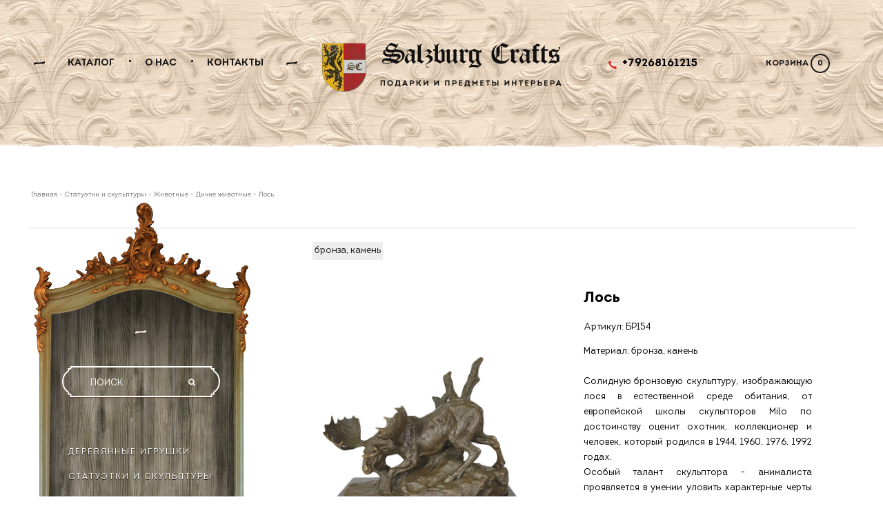

--- FILE ---
content_type: text/html; charset=utf-8
request_url: https://salzburgcrafts.ru/product/los-3
body_size: 16252
content:
<!DOCTYPE html>
<!--[if gt IE 8]>
  <html class="ie-9">
<![endif]-->
<!--[if !IE]>-->
  <html >
<!--<![endif]-->


  
  	<title>Статуэтка лося из бронзы в подарок охотнику для интерьера</title>
  
    
  <meta name="robots" content="index,follow" />


  <head><link media='print' onload='this.media="all"' rel='stylesheet' type='text/css' href='/served_assets/public/jquery.modal-0c2631717f4ce8fa97b5d04757d294c2bf695df1d558678306d782f4bf7b4773.css'><meta data-config="{&quot;product_id&quot;:380672596}" name="page-config" content="" /><meta data-config="{&quot;money_with_currency_format&quot;:{&quot;delimiter&quot;:&quot;&quot;,&quot;separator&quot;:&quot;.&quot;,&quot;format&quot;:&quot;%n\u0026nbsp;%u&quot;,&quot;unit&quot;:&quot;руб.&quot;,&quot;show_price_without_cents&quot;:1},&quot;currency_code&quot;:&quot;RUR&quot;,&quot;currency_iso_code&quot;:&quot;RUB&quot;,&quot;default_currency&quot;:{&quot;title&quot;:&quot;Российский рубль&quot;,&quot;code&quot;:&quot;RUR&quot;,&quot;rate&quot;:1.0,&quot;format_string&quot;:&quot;%n\u0026nbsp;%u&quot;,&quot;unit&quot;:&quot;руб.&quot;,&quot;price_separator&quot;:&quot;&quot;,&quot;is_default&quot;:true,&quot;price_delimiter&quot;:&quot;&quot;,&quot;show_price_with_delimiter&quot;:false,&quot;show_price_without_cents&quot;:true},&quot;facebook&quot;:{&quot;pixelActive&quot;:true,&quot;currency_code&quot;:&quot;RUB&quot;,&quot;use_variants&quot;:null},&quot;vk&quot;:{&quot;pixel_active&quot;:null,&quot;price_list_id&quot;:null},&quot;new_ya_metrika&quot;:true,&quot;ecommerce_data_container&quot;:&quot;dataLayer&quot;,&quot;common_js_version&quot;:null,&quot;vue_ui_version&quot;:null,&quot;feedback_captcha_enabled&quot;:null,&quot;is_minisite&quot;:null,&quot;account_id&quot;:194812,&quot;hide_items_out_of_stock&quot;:false,&quot;forbid_order_over_existing&quot;:false,&quot;minimum_items_price&quot;:null,&quot;enable_comparison&quot;:true,&quot;locale&quot;:&quot;ru&quot;,&quot;client_group&quot;:null,&quot;consent_to_personal_data&quot;:{&quot;active&quot;:false,&quot;obligatory&quot;:true,&quot;description&quot;:&quot;Настоящим подтверждаю, что я ознакомлен и согласен с условиями \u003ca href=&#39;/page/oferta&#39; target=&#39;blank&#39;\u003eоферты и политики конфиденциальности\u003c/a\u003e.&quot;},&quot;recaptcha_key&quot;:&quot;6LfXhUEmAAAAAOGNQm5_a2Ach-HWlFKD3Sq7vfFj&quot;,&quot;recaptcha_key_v3&quot;:&quot;6LcZi0EmAAAAAPNov8uGBKSHCvBArp9oO15qAhXa&quot;,&quot;yandex_captcha_key&quot;:&quot;ysc1_ec1ApqrRlTZTXotpTnO8PmXe2ISPHxsd9MO3y0rye822b9d2&quot;,&quot;checkout_float_order_content_block&quot;:false,&quot;available_products_characteristics_ids&quot;:null,&quot;sber_id_app_id&quot;:&quot;5b5a3c11-72e5-4871-8649-4cdbab3ba9a4&quot;,&quot;theme_generation&quot;:2,&quot;quick_checkout_captcha_enabled&quot;:false,&quot;max_order_lines_count&quot;:500,&quot;sber_bnpl_min_amount&quot;:1000,&quot;sber_bnpl_max_amount&quot;:150000,&quot;counter_settings&quot;:{&quot;data_layer_name&quot;:&quot;dataLayer&quot;,&quot;new_counters_setup&quot;:false,&quot;add_to_cart_event&quot;:true,&quot;remove_from_cart_event&quot;:true,&quot;add_to_wishlist_event&quot;:true},&quot;site_setting&quot;:{&quot;show_cart_button&quot;:true,&quot;show_service_button&quot;:false,&quot;show_marketplace_button&quot;:false,&quot;show_quick_checkout_button&quot;:true},&quot;warehouses&quot;:[],&quot;captcha_type&quot;:&quot;google&quot;}" name="shop-config" content="" /><meta name='js-evnvironment' content='production' /><meta name='default-locale' content='ru' /><meta name='insales-redefined-api-methods' content="[]" /><script src="/packs/js/shop_bundle-4efa0472d46a490f612f.js"></script><script type="text/javascript" src="https://static.insales-cdn.com/assets/static-versioned/v3.72/static/libs/lodash/4.17.21/lodash.min.js"></script>
        <!--InsalesCounter -->
        <script type="text/javascript">
        if (typeof(__id) == 'undefined') {
          var __id=194812;

          (function() {
            var ic = document.createElement('script'); ic.type = 'text/javascript'; ic.async = true;
            ic.src = '/javascripts/insales_counter.js?6';
            var s = document.getElementsByTagName('script')[0]; s.parentNode.insertBefore(ic, s);
          })();
        }
        </script>
        <!-- /InsalesCounter -->

    

<meta charset="utf-8" />
<meta http-equiv="X-UA-Compatible" content="IE=edge,chrome=1" />
<!--[if IE]><script src="//html5shiv.googlecode.com/svn/trunk/html5.js"></script><![endif]-->
<!--[if lt IE 9]>
  <script src="//css3-mediaqueries-js.googlecode.com/svn/trunk/css3-mediaqueries.js"></script>
<![endif]-->

<meta name="SKYPE_TOOLBAR" content="SKYPE_TOOLBAR_PARSER_COMPATIBLE" />
<meta name="viewport" content="width=device-width, initial-scale=1.0">


    <meta property="og:title" content="Лось" />
    
      <meta property="og:image" content="https://static.insales-cdn.com/images/products/1/5805/715593389/compact_20210114_171811-02.jpg" />
    
    <meta property="og:type" content="website" />
    <meta property="og:url" content="https://salzburgcrafts.ru/product/los-3" />
  

    
    	<meta name="description" content='Предлагаем купить Лось.
Цена - 67900&nbsp;руб.. Быстрая доставка.
☎️ +79268161215
Смотрите все товары в разделе «Дикие животные»
'/>
    


  <link rel="canonical" href="https://salzburgcrafts.ru/product/los-3"/>


<link rel="alternate" type="application/rss+xml" title="Блог..." href="/blogs/news.atom" />
<link href="https://static.insales-cdn.com/assets/1/583/975431/1728659877/favicon.png" rel="icon">
<link rel="apple-touch-icon" href="/custom_icon.png"/>

<!-- CDN -->


<link rel="stylesheet" href="//maxcdn.bootstrapcdn.com/font-awesome/4.3.0/css/font-awesome.min.css">

<script type="text/javascript" src="//ajax.googleapis.com/ajax/libs/jquery/1.11.0/jquery.min.js"></script>


<!-- <script src="http://jsconsole.com/remote.js?FB0C821F-73DA-430F-BD50-9C397FCEAB8D"></script> -->
<!-- CDN end -->


<link type="text/css" rel="stylesheet" media="all" href="https://static.insales-cdn.com/assets/1/583/975431/1728659877/template.css" />


<script type="text/javascript" src="https://static.insales-cdn.com/assets/1/583/975431/1728659877/modernizr.js"></script>


  <meta name='product-id' content='380672596' />
</head>

<body>
  <header>

  
  <div class="section--header">
    <div class="section--header-table">
    <div class="wrap row
                md-grid-12 md-offset-0
                center">
      
      
      <div class="top_menu
                  fr
                  lg-grid-4 md-grid-8 md-offset-2 md-padded-vertical sm-hidden xs-hidden"
      >
        <div class="menu--top-wrapper grid-10 offset-1">
          <ul class="menu menu--top menu--horizontal center">
            
            
              <li class="menu-node menu-node--top">
                <a href="/collection/all" class="menu-link">
                  Каталог
                </a>
              </li>
              <li class="menu--top-separator"></li>
            
              <li class="menu-node menu-node--top">
                <a href="/page/about" class="menu-link">
                  О нас
                </a>
              </li>
              <li class="menu--top-separator"></li>
            
              <li class="menu-node menu-node--top">
                <a href="/page/contacts" class="menu-link">
                  Контакты
                </a>
              </li>
              
            
          </ul>
        </div>
      </div>

      <div class="top_menu lg-hidden md-hidden"
      >
        <ul class="menu fl menu--top menu--horizontal">
          
          <li class="menu-node menu-node--top">
            <a href="#" class="menu-link">
              <i class="fa fa-bars"></i>
            </a>

            <ul class="menu menu--top_dropdown
                      menu--vertical menu--dropdown"
            >
              
                <li class="menu-node menu-node--top_dropdown">
                  <a href="/collection/all" class="menu-link">
                    Каталог
                  </a>
                </li>
              
                <li class="menu-node menu-node--top_dropdown">
                  <a href="/page/about" class="menu-link">
                    О нас
                  </a>
                </li>
              
                <li class="menu-node menu-node--top_dropdown">
                  <a href="/page/contacts" class="menu-link">
                    Контакты
                  </a>
                </li>
              
            </ul>
          </li>
        </ul>
        
      </div>
	 
      <div class="lg-grid-4 md-grid-6 md-offset-3 md-padded-vertical sm-grid-12 xs-grid-12
                  center"
      >
        <div class="logo md-padded-vertical mc-padded-sides">
  <a href="/">
    <img src="https://static.insales-cdn.com/assets/1/583/975431/1728659877/logo.png" alt="Salzburg crafts" />
  </a>
</div>
      </div>

      <div class="lg-grid-4 md-grid-6 md-offset-3 md-padded-vertical sm-grid-12 xs-grid-12
                  center contacts_wrapper"
      >
        <div class="lg-grid-7 md-grid-7 sm-grid-12 xs-grid-12">
          <span class="contacts">
          +79268161215
          </span>
          
        </div>
		
        
        

<div class="basket
            lg-grid-5 md-grid-5 sm-grid-2 sm-offset-10 sm-padded-inner-right sm-right xs-grid-2 xs-offset-10 mc-grid-3 mc-offset-9"
>
  <a href="/cart_items" class="basket-link">
    <span class="basket-icon">
      <i class="fa fa-shopping-cart lg-hidden md-hidden"></i>
      <span class="basket-title sm-hidden xs-hidden">Корзина</span>
    </span>

    <span class="basket-total">
      <span class="basket-items_count
                  js-basket-items_count"
      >
        0
      </span>
      
    </span>
  </a>

  <div class="basket-dropdown basket_list
              sm-hidden xs-hidden
              padded-inner"
  >
  </div>
</div>
          
      </div>
      
    </div>
     <div class="mobile_search lg-hidden md-hidden">	
      <form action="/search"
      method="get"
      class="search_widget search_widget--mobile"
>
  <input type="text"
          name="q"
          class="search_widget-field js-ajax_search-input"
          value=""
          placeholder="ПОИСК"
  />

  <button type="submit" class="search_widget-submit"><i class="fa fa-search"></i></button>

  
</form>
      </div>  
    </div>
    
  </div>

  
</header>

  
    <section class="row section--breadcrumbs xs-padded-sides">
      <div class="wrap padded-vertical">
        


<div class="breadcrumbs padded-sides">

  <a href="/"
      class="breadcrumbs-page breadcrumbs-page--home"
  >
    Главная
  </a>

  <span class="breadcrumbs-pipe">
    <span class="d">
      -
    </span>
  </span>

  

      
     
        
          
          
          
            
           
            
              
                <a href="/collection/statuetki" class="breadcrumbs-page">Статуэтки и скульптуры</a>
                <span class="breadcrumbs-pipe">
                  -
                </span>
              
            
           
            
              
                <a href="/collection/zhivotnye" class="breadcrumbs-page">Животные</a>
                <span class="breadcrumbs-pipe">
                  -
                </span>
              
            
           
            
              
                <a href="/collection/dikie-zhivotnye" class="breadcrumbs-page">Дикие животные</a>
                <span class="breadcrumbs-pipe">
                  -
                </span>
                <span class="breadcrumbs-page">Лось</span>
              
            
           
          
        

      
</div>
      </div>
    </section>
  

  

  <section class="section--content xs-padded-sides">
    <div class="wrap row">
      
        
      
       

        
          <div class="sm-hidden xs-hidden
                      padded-inner"
               style="width: 300px !important;position: relative;float: left;margin-top: 160px;"
          >
            <div class="sidebar" style="width:300px !important;">
  
  <div class="section--main_menu row">
    <div class="wrap padded-inner-sides">
      

<div class="sm-hidden xs-hidden cupboard">
  
  <span class="mc-grid-12 cupboard-monogram"></span>
  <span class="mc-grid-12
               sm-padded-vertical xs-padded-vertical mc-padded-vertical
               center"
  >
    <form action="/search"
      method="get"
      class="search_widget search_widget--header"
>
  <input type="text"
          name="q"
          class="search_widget-field js-ajax_search-input"
          value=""
          placeholder="ПОИСК"
  />

  <button type="submit" class="search_widget-submit"><i class="fa fa-search"></i></button>

  
</form>
  </span>
  <ul class="menu menu--main menu--vertical">
    
    
      <li class="menu-node menu-node--main_lvl_1">
        
        <a href="/collection/derevyannye-igrushki" class="menu-link">Деревянные игрушки</a>
      </li>
    
    
    
    
      <li class="menu-node menu-node--main_lvl_1">
        
        <a href="/collection/statuetki" class="menu-link">Статуэтки и скульптуры</a>
      </li>
    
    
    
    
      <li class="menu-node menu-node--main_lvl_1">
        
        <a href="/collection/shahmaty-i-nardy" class="menu-link">Настольные игры</a>
      </li>
    
    
    
    
      <li class="menu-node menu-node--main_lvl_1">
        
        <a href="/collection/chasy-s-kukushkoy" class="menu-link">Часы</a>
      </li>
    
    </ul><ul class="menu menu--main menu--main-rack menu--vertical ">
    
    
      <li class="menu-node menu-node--main_lvl_1">
        
        <a href="/collection/religiya" class="menu-link">Религия</a>
      </li>
    
    
    
    
      <li class="menu-node menu-node--main_lvl_1">
        
        <a href="/collection/novyy-god-i-rozhdestvo" class="menu-link">Новый Год и Рождество</a>
      </li>
    
    
    
    
      <li class="menu-node menu-node--main_lvl_1">
        
        <a href="/collection/korabli" class="menu-link">Деревянные корабли и морские сувениры</a>
      </li>
    
    
    
    
      <li class="menu-node menu-node--main_lvl_1">
        
        <a href="/collection/matryoshki-i-nevalyashki" class="menu-link">Матрёшки и неваляшки</a>
      </li>
    
    </ul><ul class="menu menu--main menu--main-rack menu--vertical ">
    
    
      <li class="menu-node menu-node--main_lvl_1">
        
        <a href="/collection/antikvarnaya-mebel-i-unikalnye-predmety" class="menu-link">Мебель и предметы декора интерьера</a>
      </li>
    
    
    
    
      <li class="menu-node menu-node--main_lvl_1">
        
        <a href="/collection/new" class="menu-link">Шкатулки и ларцы</a>
      </li>
    
    
    
    
      <li class="menu-node menu-node--main_lvl_1">
        
        <a href="/collection/popular" class="menu-link">Подарки охотнику</a>
      </li>
    
    
    
    
      <li class="menu-node menu-node--main_lvl_1">
        
        <a href="/collection/izdeliya-iz-karelskoy-berezy" class="menu-link">Изделия из карельской березы</a>
      </li>
    
    </ul><ul class="menu menu--main menu--main-rack menu--vertical ">
    
    
      <li class="menu-node menu-node--main_lvl_1">
        
        <a href="/collection/nastennyy-dekor" class="menu-link">Настенный декор</a>
      </li>
    
    
    
    
      <li class="menu-node menu-node--main_lvl_1">
        
        <a href="/collection/svetilniki" class="menu-link">Интерьерные светильники</a>
      </li>
    
    
    
    
      <li class="menu-node menu-node--main_lvl_1">
        
        <a href="/collection/vazy" class="menu-link">Вазы</a>
      </li>
    
    
    
    
      <li class="menu-node menu-node--main_lvl_1">
        
        <a href="/collection/bolshie-shahmaty-dlya-ulitsy" class="menu-link">Большие шахматы для улицы</a>
      </li>
    
    </ul><ul class="menu menu--main menu--main-rack menu--vertical ">
    
    
      <li class="menu-node menu-node--main_lvl_1">
        
        <a href="/collection/skulpturnye-fontany" class="menu-link">Скульптурные фонтаны</a>
      </li>
    
    
  </ul>
  <div class="cupboard-bottom"></div>
  <span class="mc-grid-12 cupboard-monogram"></span>
</div>

      
    </div>
  </div>

  

  

  

  
  
  
  

  

</div>
          </div>
        

      

        <div class="product row 
                    lg-grid-8 md-grid-7 pos-rel sm-grid-12 xs-grid-12 
                    padded-inner
                    "
        >
          
          
  <div class="tags-line grid-12">
  
    
     <a  href='/collection/all/?characteristics[]=169514919'
                      class="tag-value"
    >
      бронза, камень
    </a>
    
  
  </div>

<style>
.variants-border {
    border: 1px dashed gray;
    border-radius: 13px;
    padding-bottom: 1px;
    padding-left: 15px;
    padding-right: 15px;
    padding-top: 10px;
  margin-left: -15px;
}
  .variant-radio span {
	float: right;
  }
  
  .variant-radio {width:300px;}
  .variant-radio b { font-size:17px; }
  
 @media (max-width: 500px ) {
    .variant-radio { width: 100% }
    .variant-radio_label   {  font-size: 12px; }
    .variant-radio b { font-size:13px !important; }
  }
 @media (max-width: 480px){
.option_selector-container {
    margin-left: 15px!important;
}
  }

</style>

<div class="product-gallery gallery
            lg-grid-5 md-grid-5 sm-grid-5 xs-grid-12"
>

  <div class="gallery-large_image">
    <a  href="https://static.insales-cdn.com/images/products/1/5805/715593389/20210114_171811-02.jpg"

        title="Лось"
        alt="Лось"

        id="MagicZoom"
        class="MagicZoomPlus js-image--large"

        rel="right-click: true"
    >
      <img  src="https://static.insales-cdn.com/images/products/1/5805/715593389/large_20210114_171811-02.jpg"

            alt="Лось"
            title="Лось"
      />
    </a>
  </div>

  
  
    <div class="slider slider--gallery">
      
        <div class="slider-control--gallery">
          <div class="slider-left--gallery js-slider-left slider-left">
            <i class="fa fa-chevron-left"></i>
          </div>
          <div class="slider-right--gallery js-slider-right slider-right">
            <i class="fa fa-chevron-right"></i>
          </div>
        </div>
      

      <ul class="gallery-preview_list gallery-preview_list--horizontal
                 js-slider--gallery
                 slider-container"
      >
        

          <li class="gallery-preview image-wrapper">
            <a  href="https://static.insales-cdn.com/images/products/1/5805/715593389/20210114_171811-02.jpg"

                alt="Лось"
                title="Лось 1"

                class="gallery-image
                       gallery-image--current 
                      image-square
                      js-image--preview"
                data-large-image="https://static.insales-cdn.com/images/products/1/5805/715593389/large_20210114_171811-02.jpg"

                rel="zoom-id:MagicZoom"
            >
              <img src="https://static.insales-cdn.com/images/products/1/5805/715593389/compact_20210114_171811-02.jpg" />
            </a>
          </li>

        

          <li class="gallery-preview image-wrapper">
            <a  href="https://static.insales-cdn.com/images/products/1/5806/715593390/20210114_171821-01.jpg"

                alt="Лось"
                title="Лось 2"

                class="gallery-image
                      
                      image-square
                      js-image--preview"
                data-large-image="https://static.insales-cdn.com/images/products/1/5806/715593390/large_20210114_171821-01.jpg"

                rel="zoom-id:MagicZoom"
            >
              <img src="https://static.insales-cdn.com/images/products/1/5806/715593390/compact_20210114_171821-01.jpg" />
            </a>
          </li>

        

          <li class="gallery-preview image-wrapper">
            <a  href="https://static.insales-cdn.com/images/products/1/5808/715593392/20210114_171844-01.jpg"

                alt="Лось"
                title="Лось 3"

                class="gallery-image
                      
                      image-square
                      js-image--preview"
                data-large-image="https://static.insales-cdn.com/images/products/1/5808/715593392/large_20210114_171844-01.jpg"

                rel="zoom-id:MagicZoom"
            >
              <img src="https://static.insales-cdn.com/images/products/1/5808/715593392/compact_20210114_171844-01.jpg" />
            </a>
          </li>

        

          <li class="gallery-preview image-wrapper">
            <a  href="https://static.insales-cdn.com/images/products/1/5809/715593393/20210114_171854-01.jpg"

                alt="Лось"
                title="Лось 4"

                class="gallery-image
                      
                      image-square
                      js-image--preview"
                data-large-image="https://static.insales-cdn.com/images/products/1/5809/715593393/large_20210114_171854-01.jpg"

                rel="zoom-id:MagicZoom"
            >
              <img src="https://static.insales-cdn.com/images/products/1/5809/715593393/compact_20210114_171854-01.jpg" />
            </a>
          </li>

        
      </ul>
    </div>
  

</div>


<div class="product-info
            lg-grid-7 md-grid-7 sm-grid-7 xs-grid-12"
>

  <h1 class="product-title">Лось</h1>

  
  

 
  
  
  <div class="product-sku js-product-sku">
    Артикул:
    <span class="product-sku_field js-product-sku_field">
      БР154
    </span>
  </div>

  
    <div>
    Материал: бронза, камень</div><br/>
  
  
  
  
  
    
  
  <div class="product-description editor">
    <div class="" data-block="true" data-editor="fnop4" data-offset-key="ari77-0-0">
<div class="public-DraftStyleDefault-block public-DraftStyleDefault-ltr" data-offset-key="ari77-0-0">
<div class="" data-block="true" data-editor="3sh98" data-offset-key="2103l-0-0">
<div class="public-DraftStyleDefault-block public-DraftStyleDefault-ltr" data-offset-key="2103l-0-0">
<div class="" data-block="true" data-editor="9sc41" data-offset-key="28ir1-0-0">
<div class="public-DraftStyleDefault-block public-DraftStyleDefault-ltr" data-offset-key="28ir1-0-0">
<div class="" data-block="true" data-editor="3sfer" data-offset-key="2ibno-0-0">
<div class="public-DraftStyleDefault-block public-DraftStyleDefault-ltr" data-offset-key="2ibno-0-0">
<div class="" data-block="true" data-editor="fnop4" data-offset-key="ari77-0-0">
<div class="public-DraftStyleDefault-block public-DraftStyleDefault-ltr" data-offset-key="ari77-0-0">
<div class="" data-block="true" data-editor="3sh98" data-offset-key="2103l-0-0">
<div class="public-DraftStyleDefault-block public-DraftStyleDefault-ltr" data-offset-key="2103l-0-0">
<div class="" data-block="true" data-editor="9sc41" data-offset-key="28ir1-0-0">
<div class="public-DraftStyleDefault-block public-DraftStyleDefault-ltr" data-offset-key="28ir1-0-0">
<div class="" data-block="true" data-editor="3sfer" data-offset-key="2ibno-0-0">
<div class="public-DraftStyleDefault-block public-DraftStyleDefault-ltr" data-offset-key="2ibno-0-0">
<div class="" data-block="true" data-editor="fj2li" data-offset-key="7dh4o-0-0">
<div class="public-DraftStyleDefault-block public-DraftStyleDefault-ltr" data-offset-key="7dh4o-0-0">
<div class="" data-block="true" data-editor="d8vpf" data-offset-key="e8pd4-0-0">
<div class="public-DraftStyleDefault-block public-DraftStyleDefault-ltr" data-offset-key="e8pd4-0-0">
<div class="" data-block="true" data-editor="e74eb" data-offset-key="aasmq-0-0">
<div class="public-DraftStyleDefault-block public-DraftStyleDefault-ltr" data-offset-key="aasmq-0-0"><span data-offset-key="aasmq-0-0"><span data-text="true">Солидную бронзовую скульптуру, изображающую лося в естественной среде обитания, от европейской школы скульпторов Milo по достоинству оценит охотник, коллекционер и человек, который родился в 1944, 1960, 1976, 1992 годах.</span></span></div>
</div>
<div class="" data-block="true" data-editor="e74eb" data-offset-key="9uqpa-0-0">
<div class="public-DraftStyleDefault-block public-DraftStyleDefault-ltr" data-offset-key="9uqpa-0-0"><span data-offset-key="9uqpa-0-0"><span data-text="true">Особый талант скульптора - анималиста проявляется в умении уловить характерные черты животных и передать их посредством пластики. </span></span></div>
</div>
<div class="" data-block="true" data-editor="e74eb" data-offset-key="2juh1-0-0">
<div class="public-DraftStyleDefault-block public-DraftStyleDefault-ltr" data-offset-key="2juh1-0-0"><span data-offset-key="2juh1-0-0"><span data-text="true">Данная скульптура, исполненная на высочайшем уровне, в мельчайших подробностях передает характерные особенности животного. Обращает на себя внимание и изумительная пластика, состоящая исключительно из ручной лепки, а также предельное внимание к каждому сантиметру работы.</span></span></div>
</div>
<div class="" data-block="true" data-editor="e74eb" data-offset-key="5decq-0-0">
<div class="public-DraftStyleDefault-block public-DraftStyleDefault-ltr" data-offset-key="5decq-0-0"></div>
</div>
</div>
</div>
</div>
</div>
</div>
</div>
</div>
</div>
</div>
</div>
</div>
</div>
<div class="" data-block="true" data-editor="fnop4" data-offset-key="1j5cl-0-0">
<div class="public-DraftStyleDefault-block public-DraftStyleDefault-ltr" data-offset-key="1j5cl-0-0">
<div class="" data-block="true" data-editor="fnop4" data-offset-key="519dl-0-0"></div>
</div>
</div>
</div>
</div>
</div>
</div>
</div>
</div>
</div>
</div>
<div class="" data-block="true" data-editor="fnop4" data-offset-key="1j5cl-0-0">
<div class="public-DraftStyleDefault-block public-DraftStyleDefault-ltr" data-offset-key="1j5cl-0-0">
<div class="" data-block="true" data-editor="fnop4" data-offset-key="519dl-0-0"></div>
</div>
</div>
<div class="" data-block="true" data-editor="fnop4" data-offset-key="519dl-0-0"></div>
  </div>

  
  <form action="/cart_items" method="post" id="order" class="product-order mc-center">

    
    
      <div class="product-variants">
        <select name="variant_id" id="variant-select">
          
            <option value="638828673" data-price="67900.0">ширина 42, высота 34 см.</option>
          
        </select>
      </div>
    

    <div class="row">
      
      <div class="row"></div>
      
  
      <div class="product-availables js-available availables-on">
  
    В наличии
    
</div>
      <br/>
<div class="row">
  
<div class="lg-grid-6 md-grid-6 sm-grid-6 xs-grid-12 padded-inner-top">
  
      <div class="product-prices prices">
        

        <span class="prices-current js-price-current">
          67900&nbsp;руб.
        </span>
        
      </div>
 
</div>
  
<div class="lg-grid-6 md-grid-6 sm-grid-6 xs-grid-12 product-btns">
  
  	  <button class="product-buy button" value="КУПИТЬ В 1 КЛИК" data-quick-checkout="#order" style="margin-bottom:15px;color:red;">
        КУПИТЬ В 1 КЛИК
      </button>
      <button class="product-buy button button--buy js-buy" onclick="fbq('track', 'AddToCart'); yaCounter40149760.reachGoal('kupit'); return true;" value="КУПИТЬ">
        КУПИТЬ
      </button>  	  
    </div>

</div>
      
  </form>

  

  

</div>



<div class="grid-12">
  
  
  
    <div class="slider slider--product index_text">
      <div class="slider-title h1">
        <i class="title-monogram-left"></i>Cопутствующие<i class="title-monogram-right"></i>
      </div>

      
        <div class="slider-control">
          <div class="slider-left js-slider-left">
            <i class="fa fa-chevron-left"></i>
          </div>
          <div class="slider-right js-slider-right">
            <i class="fa fa-chevron-right"></i>
          </div>
        </div>
      

      <div class="js-slider slider-container">
        
          <div class="product_preview"><div class="product_preview-preview ">
  
  
  

  <div class="image-wrapper">
    
    <a  href="/product/statuetka-orel-na-skale"
        class="product_preview-image image-square"
        title="Статуэтка Орел на скале"
    >
      <img  src="https://static.insales-cdn.com/images/products/1/3471/698903951/medium_20230310_102948-01.jpg"
            title="Статуэтка Орел на скале"
      />
    </a>
  </div>

  
</div>

<div class="padded">
  

  
  <div class="product_preview-title">
    <a  href="/product/statuetka-orel-na-skale"
        class="product_preview-link"
        title="Статуэтка Орел на скале"
       style="text-align: center;"
    >
      Статуэтка Орел на скале
    </a>
    

        
  <div class="product_preview-prices prices">
    <div class="prices-current">
      <b style="font-size:17px;">68500&nbsp;руб.</b>
    </div>
  </div>
  </div>
  
</div></div>
        
          <div class="product_preview"><div class="product_preview-preview ">
  
  
  

  <div class="image-wrapper">
    
    <a  href="/product/medved-i-buyvol"
        class="product_preview-image image-square"
        title="Медведь и буйвол"
    >
      <img  src="https://static.insales-cdn.com/images/products/1/3718/705146502/medium_20230310_113019-01.jpg"
            title="Медведь и буйвол"
      />
    </a>
  </div>

  
</div>

<div class="padded">
  

  
  <div class="product_preview-title">
    <a  href="/product/medved-i-buyvol"
        class="product_preview-link"
        title="Медведь и буйвол"
       style="text-align: center;"
    >
      Медведь и буйвол
    </a>
    

        
  <div class="product_preview-prices prices">
    <div class="prices-current">
      <b style="font-size:17px;">35900&nbsp;руб.</b>
    </div>
  </div>
  </div>
  
</div></div>
        
          <div class="product_preview"><div class="product_preview-preview ">
  
  
  

  <div class="image-wrapper">
    
    <a  href="/product/olen-iz-bronzy"
        class="product_preview-image image-square"
        title="Олень из бронзы"
    >
      <img  src="https://static.insales-cdn.com/images/products/1/4929/706843457/medium_20230310_110230-01.jpg"
            title="Олень из бронзы"
      />
    </a>
  </div>

  
</div>

<div class="padded">
  

  
  <div class="product_preview-title">
    <a  href="/product/olen-iz-bronzy"
        class="product_preview-link"
        title="Олень из бронзы"
       style="text-align: center;"
    >
      Олень из бронзы
    </a>
    

        
  <div class="product_preview-prices prices">
    <div class="prices-current">
      <b style="font-size:17px;">24900&nbsp;руб.</b>
    </div>
  </div>
  </div>
  
</div></div>
        
          <div class="product_preview"><div class="product_preview-preview ">
  
  
  

  <div class="image-wrapper">
    
    <a  href="/product/bronzovaya-skulptura-ohotnika-s-gonchimi"
        class="product_preview-image image-square"
        title="Бронзовая скульптура охотника с гончими"
    >
      <img  src="https://static.insales-cdn.com/images/products/1/4396/722899244/medium_20211111_202129-01.jpg"
            title="Бронзовая скульптура охотника с гончими"
      />
    </a>
  </div>

  
</div>

<div class="padded">
  

  
  <div class="product_preview-title">
    <a  href="/product/bronzovaya-skulptura-ohotnika-s-gonchimi"
        class="product_preview-link"
        title="Бронзовая скульптура охотника с гончими"
       style="text-align: center;"
    >
      Бронзовая скульптура охотника с гончими
    </a>
    

        
  <div class="product_preview-prices prices">
    <div class="prices-current">
      <b style="font-size:17px;">39500&nbsp;руб.</b>
    </div>
  </div>
  </div>
  
</div></div>
        
          <div class="product_preview"><div class="product_preview-preview ">
  
  
  

  <div class="image-wrapper">
    
    <a  href="/product/kot-s-kletkoy"
        class="product_preview-image image-square"
        title="Кот с клеткой"
    >
      <img  src="https://static.insales-cdn.com/images/products/1/4194/140234850/medium_import_files_68_6809ddfb-6067-4ee3-a429-bb573274139a_e5bc332c-74c0-11e7-b6d5-e006e6b88ce8.jpeg"
            title="Кот с клеткой"
      />
    </a>
  </div>

  
</div>

<div class="padded">
  

  
  <div class="product_preview-title">
    <a  href="/product/kot-s-kletkoy"
        class="product_preview-link"
        title="Кот с клеткой"
       style="text-align: center;"
    >
      Кот с клеткой
    </a>
    

        
  <div class="product_preview-prices prices">
    <div class="prices-current">
      <b style="font-size:17px;">3400&nbsp;руб.</b>
    </div>
  </div>
  </div>
  
</div></div>
        
          <div class="product_preview"><div class="product_preview-preview ">
  
  
  

  <div class="image-wrapper">
    
    <a  href="/product/statuetka-olen"
        class="product_preview-image image-square"
        title="Статуэтка Олень"
    >
      <img  src="https://static.insales-cdn.com/images/products/1/3114/692890666/medium_20230310_110118-01.jpg"
            title="Статуэтка Олень"
      />
    </a>
  </div>

  
</div>

<div class="padded">
  

  
  <div class="product_preview-title">
    <a  href="/product/statuetka-olen"
        class="product_preview-link"
        title="Статуэтка Олень"
       style="text-align: center;"
    >
      Статуэтка Олень
    </a>
    

        
  <div class="product_preview-prices prices">
    <div class="prices-current">
      <b style="font-size:17px;">24900&nbsp;руб.</b>
    </div>
  </div>
  </div>
  
</div></div>
        
          <div class="product_preview"><div class="product_preview-preview ">
  
  
  

  <div class="image-wrapper">
    
    <a  href="/product/trofeynaya-golova-iz-bronzy-volk"
        class="product_preview-image image-square"
        title="Трофейная голова из бронзы Волк"
    >
      <img  src="https://static.insales-cdn.com/images/products/1/3382/677588278/medium_20230302_103938-01.jpg"
            title="Трофейная голова из бронзы Волк"
      />
    </a>
  </div>

  
</div>

<div class="padded">
  

  
  <div class="product_preview-title">
    <a  href="/product/trofeynaya-golova-iz-bronzy-volk"
        class="product_preview-link"
        title="Трофейная голова из бронзы Волк"
       style="text-align: center;"
    >
      Трофейная голова из бронзы Волк
    </a>
    

        
  <div class="product_preview-prices prices">
    <div class="prices-current">
      <b style="font-size:17px;">25900&nbsp;руб.</b>
    </div>
  </div>
  </div>
  
</div></div>
        
          <div class="product_preview"><div class="product_preview-preview ">
  
  
  

  <div class="image-wrapper">
    
    <a  href="/product/vzletayuschiy-orel"
        class="product_preview-image image-square"
        title="Статуэтка Орел с расправленными крыльями"
    >
      <img  src="https://static.insales-cdn.com/images/products/1/600/139526744/medium_import_files_37_37184c7b-1ab4-469c-8aa6-2ad05fe4c879_9a28a9c9-74c0-11e7-b6d5-e006e6b88ce8.jpeg"
            title="Статуэтка Орел с расправленными крыльями"
      />
    </a>
  </div>

  
</div>

<div class="padded">
  

  
  <div class="product_preview-title">
    <a  href="/product/vzletayuschiy-orel"
        class="product_preview-link"
        title="Статуэтка Орел с расправленными крыльями"
       style="text-align: center;"
    >
      Статуэтка Орел с расправленными крыльями
    </a>
    

        
  <div class="product_preview-prices prices">
    <div class="prices-current">
      <b style="font-size:17px;">37800&nbsp;руб.</b>
    </div>
  </div>
  </div>
  
</div></div>
        
          <div class="product_preview"><div class="product_preview-preview ">
  
  
  

  <div class="image-wrapper">
    
    <a  href="/product/derzhatel-dlya-knig-losi"
        class="product_preview-image image-square"
        title="Держатель для книг Лоси"
    >
      <img  src="https://static.insales-cdn.com/images/products/1/7435/652262667/medium_1.jpg"
            title="Держатель для книг Лоси"
      />
    </a>
  </div>

  
</div>

<div class="padded">
  

  
  <div class="product_preview-title">
    <a  href="/product/derzhatel-dlya-knig-losi"
        class="product_preview-link"
        title="Держатель для книг Лоси"
       style="text-align: center;"
    >
      Держатель для книг Лоси
    </a>
    

        
  <div class="product_preview-prices prices">
    <div class="prices-current">
      <b style="font-size:17px;">21900&nbsp;руб.</b>
    </div>
  </div>
  </div>
  
</div></div>
        
          <div class="product_preview"><div class="product_preview-preview ">
  
  
  

  <div class="image-wrapper">
    
    <a  href="/product/ohota-na-lva"
        class="product_preview-image image-square"
        title="Охота на льва"
    >
      <img  src="https://static.insales-cdn.com/images/products/1/3646/760778302/medium_20211111_203253-01.jpg"
            title="Охота на льва"
      />
    </a>
  </div>

  
</div>

<div class="padded">
  

  
  <div class="product_preview-title">
    <a  href="/product/ohota-na-lva"
        class="product_preview-link"
        title="Охота на льва"
       style="text-align: center;"
    >
      Охота на льва
    </a>
    

        
  <div class="product_preview-prices prices">
    <div class="prices-current">
      <b style="font-size:17px;">64900&nbsp;руб.</b>
    </div>
  </div>
  </div>
  
</div></div>
        
          <div class="product_preview"><div class="product_preview-preview ">
  
  
  

  <div class="image-wrapper">
    
    <a  href="/product/ohotnik-s-ruzhiem-i-sobakoy"
        class="product_preview-image image-square"
        title="Охотник с ружьем и собакой"
    >
      <img  src="https://static.insales-cdn.com/images/products/1/1096/139527240/medium_import_files_72_72768ac9-4884-48f6-8017-a01f2a1ac682_ec231eed-74c0-11e7-b6d5-e006e6b88ce8.jpeg"
            title="Охотник с ружьем и собакой"
      />
    </a>
  </div>

  
</div>

<div class="padded">
  

  
  <div class="product_preview-title">
    <a  href="/product/ohotnik-s-ruzhiem-i-sobakoy"
        class="product_preview-link"
        title="Охотник с ружьем и собакой"
       style="text-align: center;"
    >
      Охотник с ружьем и собакой
    </a>
    

        
  <div class="product_preview-prices prices">
    <div class="prices-current">
      <b style="font-size:17px;">31700&nbsp;руб.</b>
    </div>
  </div>
  </div>
  
</div></div>
        
          <div class="product_preview"><div class="product_preview-preview ">
  
  
  

  <div class="image-wrapper">
    
    <a  href="/product/ohotnik-s-sokolom"
        class="product_preview-image image-square"
        title="Охотник с соколом"
    >
      <img  src="https://static.insales-cdn.com/images/products/1/2125/641353805/medium_20200821_162151-01_2.jpg"
            title="Охотник с соколом"
      />
    </a>
  </div>

  
</div>

<div class="padded">
  

  
  <div class="product_preview-title">
    <a  href="/product/ohotnik-s-sokolom"
        class="product_preview-link"
        title="Охотник с соколом"
       style="text-align: center;"
    >
      Охотник с соколом
    </a>
    

        
  <div class="product_preview-prices prices">
    <div class="prices-current">
      <b style="font-size:17px;">99000&nbsp;руб.</b>
    </div>
  </div>
  </div>
  
</div></div>
        
          <div class="product_preview"><div class="product_preview-preview ">
  
  
  

  <div class="image-wrapper">
    
    <a  href="/product/yaguar-i-krokodil"
        class="product_preview-image image-square"
        title="Ягуар и крокодил"
    >
      <img  src="https://static.insales-cdn.com/images/products/1/575/717963839/medium_20230222_110023-01-01.jpg"
            title="Ягуар и крокодил"
      />
    </a>
  </div>

  
</div>

<div class="padded">
  

  
  <div class="product_preview-title">
    <a  href="/product/yaguar-i-krokodil"
        class="product_preview-link"
        title="Ягуар и крокодил"
       style="text-align: center;"
    >
      Ягуар и крокодил
    </a>
    

        
  <div class="product_preview-prices prices">
    <div class="prices-current">
      <b style="font-size:17px;">23900&nbsp;руб.</b>
    </div>
  </div>
  </div>
  
</div></div>
        
          <div class="product_preview"><div class="product_preview-preview ">
  
  
  

  <div class="image-wrapper">
    
    <a  href="/product/bronzovaya-golova-orla"
        class="product_preview-image image-square"
        title="Бронзовая голова орла"
    >
      <img  src="https://static.insales-cdn.com/images/products/1/7877/811957957/medium_IMG_3313.jpg"
            title="Бронзовая голова орла"
      />
    </a>
  </div>

  
</div>

<div class="padded">
  

  
  <div class="product_preview-title">
    <a  href="/product/bronzovaya-golova-orla"
        class="product_preview-link"
        title="Бронзовая голова орла"
       style="text-align: center;"
    >
      Бронзовая голова орла
    </a>
    

        
  <div class="product_preview-prices prices">
    <div class="prices-current">
      <b style="font-size:17px;">8900&nbsp;руб.</b>
    </div>
  </div>
  </div>
  
</div></div>
        
          <div class="product_preview"><div class="product_preview-preview ">
  
  
  

  <div class="image-wrapper">
    
    <a  href="/product/ohotnik"
        class="product_preview-image image-square"
        title="Охотник"
    >
      <img  src="https://static.insales-cdn.com/images/products/1/1317/139527461/medium_import_files_b0_b01cfc72-9ace-4596-bd6e-d3185e39a9a8_7f5d6def-74c0-11e7-b6d5-e006e6b88ce8.jpeg"
            title="Охотник"
      />
    </a>
  </div>

  
</div>

<div class="padded">
  

  
  <div class="product_preview-title">
    <a  href="/product/ohotnik"
        class="product_preview-link"
        title="Охотник"
       style="text-align: center;"
    >
      Охотник
    </a>
    

        
  <div class="product_preview-prices prices">
    <div class="prices-current">
      <b style="font-size:17px;">27300&nbsp;руб.</b>
    </div>
  </div>
  </div>
  
</div></div>
        
          <div class="product_preview"><div class="product_preview-preview ">
  
  
  

  <div class="image-wrapper">
    
    <a  href="/product/selezen-i-utka"
        class="product_preview-image image-square"
        title="Селезень и утка"
    >
      <img  src="https://static.insales-cdn.com/images/products/1/4672/712389184/medium_20220418_190636-01.jpg"
            title="Селезень и утка"
      />
    </a>
  </div>

  
</div>

<div class="padded">
  

  
  <div class="product_preview-title">
    <a  href="/product/selezen-i-utka"
        class="product_preview-link"
        title="Селезень и утка"
       style="text-align: center;"
    >
      Селезень и утка
    </a>
    

        
  <div class="product_preview-prices prices">
    <div class="prices-current">
      <b style="font-size:17px;">107900&nbsp;руб.</b>
    </div>
  </div>
  </div>
  
</div></div>
        
          <div class="product_preview"><div class="product_preview-preview ">
  
  
  

  <div class="image-wrapper">
    
    <a  href="/product/ohotnik-s-dobychey"
        class="product_preview-image image-square"
        title="Охотник с добычей"
    >
      <img  src="https://static.insales-cdn.com/images/products/1/1379/139527523/medium_import_files_cd_cdca8a25-5c7c-4a1a-bf03-8f7fad6de577_ec231ef5-74c0-11e7-b6d5-e006e6b88ce8.jpeg"
            title="Охотник с добычей"
      />
    </a>
  </div>

  
</div>

<div class="padded">
  

  
  <div class="product_preview-title">
    <a  href="/product/ohotnik-s-dobychey"
        class="product_preview-link"
        title="Охотник с добычей"
       style="text-align: center;"
    >
      Охотник с добычей
    </a>
    

        
  <div class="product_preview-prices prices">
    <div class="prices-current">
      <b style="font-size:17px;">36600&nbsp;руб.</b>
    </div>
  </div>
  </div>
  
</div></div>
        
      </div>

    </div>
  

  

</div>

<script type="text/javascript">
  $(function(){
    var
      $config = {
        selector: '#variant-select',
        product:  {"id":380672596,"url":"/product/los-3","title":"Лось","short_description":null,"available":true,"unit":"pce","permalink":"los-3","images":[{"product_id":380672596,"position":1,"created_at":"2023-06-20T15:50:45.000+03:00","image_processing":false,"external_id":null,"id":715593389,"title":"скульптура лось купить","url":"https://static.insales-cdn.com/images/products/1/5805/715593389/thumb_20210114_171811-02.jpg","original_url":"https://static.insales-cdn.com/images/products/1/5805/715593389/20210114_171811-02.jpg","medium_url":"https://static.insales-cdn.com/images/products/1/5805/715593389/medium_20210114_171811-02.jpg","small_url":"https://static.insales-cdn.com/images/products/1/5805/715593389/micro_20210114_171811-02.jpg","thumb_url":"https://static.insales-cdn.com/images/products/1/5805/715593389/thumb_20210114_171811-02.jpg","compact_url":"https://static.insales-cdn.com/images/products/1/5805/715593389/compact_20210114_171811-02.jpg","large_url":"https://static.insales-cdn.com/images/products/1/5805/715593389/large_20210114_171811-02.jpg","filename":"20210114_171811-02.jpg","image_content_type":"image/jpeg"},{"product_id":380672596,"position":2,"created_at":"2023-06-20T15:50:45.000+03:00","image_processing":false,"external_id":null,"id":715593390,"title":"статуэтка лось купить с доставкой","url":"https://static.insales-cdn.com/images/products/1/5806/715593390/thumb_20210114_171821-01.jpg","original_url":"https://static.insales-cdn.com/images/products/1/5806/715593390/20210114_171821-01.jpg","medium_url":"https://static.insales-cdn.com/images/products/1/5806/715593390/medium_20210114_171821-01.jpg","small_url":"https://static.insales-cdn.com/images/products/1/5806/715593390/micro_20210114_171821-01.jpg","thumb_url":"https://static.insales-cdn.com/images/products/1/5806/715593390/thumb_20210114_171821-01.jpg","compact_url":"https://static.insales-cdn.com/images/products/1/5806/715593390/compact_20210114_171821-01.jpg","large_url":"https://static.insales-cdn.com/images/products/1/5806/715593390/large_20210114_171821-01.jpg","filename":"20210114_171821-01.jpg","image_content_type":"image/jpeg"},{"product_id":380672596,"position":3,"created_at":"2023-06-20T15:50:45.000+03:00","image_processing":false,"external_id":null,"id":715593392,"title":"дорогой подарок мужчине охотнику","url":"https://static.insales-cdn.com/images/products/1/5808/715593392/thumb_20210114_171844-01.jpg","original_url":"https://static.insales-cdn.com/images/products/1/5808/715593392/20210114_171844-01.jpg","medium_url":"https://static.insales-cdn.com/images/products/1/5808/715593392/medium_20210114_171844-01.jpg","small_url":"https://static.insales-cdn.com/images/products/1/5808/715593392/micro_20210114_171844-01.jpg","thumb_url":"https://static.insales-cdn.com/images/products/1/5808/715593392/thumb_20210114_171844-01.jpg","compact_url":"https://static.insales-cdn.com/images/products/1/5808/715593392/compact_20210114_171844-01.jpg","large_url":"https://static.insales-cdn.com/images/products/1/5808/715593392/large_20210114_171844-01.jpg","filename":"20210114_171844-01.jpg","image_content_type":"image/jpeg"},{"product_id":380672596,"position":4,"created_at":"2023-06-20T15:50:45.000+03:00","image_processing":false,"external_id":null,"id":715593393,"title":"кабинетная скульптура купить в интернет магазине","url":"https://static.insales-cdn.com/images/products/1/5809/715593393/thumb_20210114_171854-01.jpg","original_url":"https://static.insales-cdn.com/images/products/1/5809/715593393/20210114_171854-01.jpg","medium_url":"https://static.insales-cdn.com/images/products/1/5809/715593393/medium_20210114_171854-01.jpg","small_url":"https://static.insales-cdn.com/images/products/1/5809/715593393/micro_20210114_171854-01.jpg","thumb_url":"https://static.insales-cdn.com/images/products/1/5809/715593393/thumb_20210114_171854-01.jpg","compact_url":"https://static.insales-cdn.com/images/products/1/5809/715593393/compact_20210114_171854-01.jpg","large_url":"https://static.insales-cdn.com/images/products/1/5809/715593393/large_20210114_171854-01.jpg","filename":"20210114_171854-01.jpg","image_content_type":"image/jpeg"}],"first_image":{"product_id":380672596,"position":1,"created_at":"2023-06-20T15:50:45.000+03:00","image_processing":false,"external_id":null,"id":715593389,"title":"скульптура лось купить","url":"https://static.insales-cdn.com/images/products/1/5805/715593389/thumb_20210114_171811-02.jpg","original_url":"https://static.insales-cdn.com/images/products/1/5805/715593389/20210114_171811-02.jpg","medium_url":"https://static.insales-cdn.com/images/products/1/5805/715593389/medium_20210114_171811-02.jpg","small_url":"https://static.insales-cdn.com/images/products/1/5805/715593389/micro_20210114_171811-02.jpg","thumb_url":"https://static.insales-cdn.com/images/products/1/5805/715593389/thumb_20210114_171811-02.jpg","compact_url":"https://static.insales-cdn.com/images/products/1/5805/715593389/compact_20210114_171811-02.jpg","large_url":"https://static.insales-cdn.com/images/products/1/5805/715593389/large_20210114_171811-02.jpg","filename":"20210114_171811-02.jpg","image_content_type":"image/jpeg"},"category_id":3397449,"canonical_url_collection_id":8208217,"price_kinds":[],"price_min":"67900.0","price_max":"67900.0","bundle":null,"updated_at":"2024-02-01T18:45:59.000+03:00","video_links":[],"reviews_average_rating_cached":null,"reviews_count_cached":null,"option_names":[{"id":541912,"position":3,"navigational":true,"title":"Характеристика:"}],"properties":[{"id":1296715,"position":1,"is_hidden":false,"is_navigational":true,"backoffice":false,"permalink":"material","title":"Материал"}],"characteristics":[{"id":169514919,"property_id":1296715,"position":68,"title":"бронза, камень","permalink":"bronza-kamen"}],"variants":[{"ozon_link":null,"wildberries_link":null,"id":638828673,"title":"ширина 42, высота 34 см.","product_id":380672596,"sku":"БР154","barcode":null,"dimensions":null,"available":true,"image_ids":[715593389],"image_id":715593389,"weight":"14.0","created_at":"2023-06-20T15:52:59.000+03:00","updated_at":"2023-06-20T15:53:27.000+03:00","quantity":2,"price":"67900.0","base_price":"67900.0","old_price":null,"prices":[null,null,null],"variant_field_values":[],"option_values":[{"id":33255590,"option_name_id":541912,"position":1516,"title":"ширина 42, высота 34 см.","image_url":null}]}],"accessories":[],"list_card_mode":"buy","list_card_mode_with_variants":"buy"},
      
        settings: {
          params:{
              'Характеристика товара': 'radio',
               'характеристика': 'select',
              'Модификация': 'radio',
          },    
        },
      };

    selectors = new InSales.OptionSelectors( $config );
  });
</script>
<script>
  function sortPrice() {
     $('.variant-radio').sortElements(function(a, b){
    return parseInt($(a).find('span').attr("data-price")) > parseInt($(b).find('span').attr("data-price")) ? 1 : -1;
       
});
};
  
  $(function(){
    
   var price = []
 
   $("#variant-select").find('option').each(function(){
              price.push( Number($(this).data('price')) );   
       });
    
   for ( var i = 0 ; i <= price.length; i++ ) {
     $(".variant-radio_label:eq("+ i + ")").after("<span data-price="+ price[i] +">" + "<b>" + "-" + " " + InSales.formatMoney(price[i], "{\"delimiter\":\"\",\"separator\":\".\",\"format\":\"%n\\u0026nbsp;%u\",\"unit\":\"руб.\",\"show_price_without_cents\":1}") + "</b>" + "</span>") 
   }
   
   setInterval(function(){
  		$(".variant-radio").click(function(){
    	var selected = $(this).find('.variant-radio_label').text().trim();
         if ( $(this).parent().parent().parent().parent().find('option:contains('+ selected +')').attr("selected")) {
           $(this).parent().parent().parent().parent().find('option:contains('+ selected +')').removeAttr("selected");
         }
         else { $(this).parent().parent().parent().parent().find('option:contains('+ selected +')').attr("selected", "selected").change();
              }
         if ( $(".variant-radio_label").next().is('span') ) {} 
         else { 
           
           for ( var i = 0 ; i <= price.length; i++ ) {
           $(".variant-radio_label:eq("+ i + ")").after("<span data-price="+ price[i] +" style='font-size: 17px;'>" + "<b style='font-size: 17px;'>" + "-" + " " + InSales.formatMoney(price[i], "{\"delimiter\":\"\",\"separator\":\".\",\"format\":\"%n\\u0026nbsp;%u\",\"unit\":\"руб.\",\"show_price_without_cents\":1}") + "</b>" + "</span>") 
         }
         sortPrice();
         } 
          
         })
        
    }, 20); 
     
  });
</script>

  
<script>
jQuery.fn.sortElements = (function () {

    var sort = [].sort;

    return function (comparator, getSortable) {

        getSortable = getSortable ||
        function () {
            return this;
        };

        var placements = this.map(function () {

            var sortElement = getSortable.call(this),
                parentNode = sortElement.parentNode,

                // Since the element itself will change position, we have
                // to have some way of storing its original position in
                // the DOM. The easiest way is to have a 'flag' node:
                nextSibling = parentNode.insertBefore(
                document.createTextNode(''), sortElement.nextSibling);

            return function () {

                if (parentNode === this) {
                    throw new Error("You can't sort elements if any one is a descendant of another.");
                }

                // Insert before flag:
                parentNode.insertBefore(this, nextSibling);
                // Remove flag:
                parentNode.removeChild(nextSibling);

            };

        });

        return sort.call(this, comparator).each(function (i) {
            placements[i].call(getSortable.call(this));
        });

    };

})();
  

  
  $(document).ready(function(){
  sortPrice()
  });
</script>
  
  
  
  
  
        </div>

    </div>
    
    <div class="wrap row">
      
      <div class="subscribe-news
                  lg-grid-12 md-hidden sm-hidden xs-hidden mc-hidden
                  padding-inner"
      >
        <div class="lg-grid-5">
          <h2 class="subscribe-header">Подпишись на новости</h2>
          <span class="subscribe-text">И получи скидку на все товары 5%</span>
        </div>
        <div class="lg-grid-7">
          <form class="subscribe-form">
            <div class="subscribe-image"></div>
            <input type="text" class="subscribe-field" placeholder="E-MAIL">
            <input type="button" class="subscribe-submit" value="ПОДПИСАТЬСЯ">
          </form>
        </div>
      </div>
    </div>
    
  </section>

  <footer>

  <div class="section--footer_menus">
    <div class="wrap row">

      <div class="footer_block
                  lg-grid-3 md-grid-3 sm-grid-12 xs-grid-12 mc-grid-12
                  sm-padded-bottom xs-padded-bottom mc-padded-bottom mc-padded-reverse-top
                  center"
          >
        <a href="/"><img src="https://static.insales-cdn.com/assets/1/583/975431/1728659877/footer-logo.png" alt="Salzburg Craft"></a>
      </div>
      
      <div class="lg-grid-6 md-grid-6 sm-grid-9 xs-grid-12 mc-grid-12
                  sm-padded-top xs-padded-top mc-padded-top
                  footer-menu-wrapper"
          >
      
        
        
        
        <div class="footer_block xs-padded-sides">
          <div class="footer_block-menu">
            <div class="footer_block-title">
              О нас
              
            </div>
            <ul class="footer_block-content menu menu--footer menu--vertical">
              
                <li class="menu-node menu-node--footer">
                  <a href="/blogs/news" class="menu-link">
                    Новости
                  </a>
                </li>
              
                <li class="menu-node menu-node--footer">
                  <a href="/page/sotrudnichestvo" class="menu-link">
                    Сотрудничество
                  </a>
                </li>
              
            </ul>
            </div>
          </div>
        
      
        
        
        
        <div class="footer_block xs-padded-sides">
          <div class="footer_block-menu">
            <div class="footer_block-title">
              Информация
              
            </div>
            <ul class="footer_block-content menu menu--footer menu--vertical">
              
                <li class="menu-node menu-node--footer">
                  <a href="/client_account/login" class="menu-link">
                    Личный кабинет
                  </a>
                </li>
              
                <li class="menu-node menu-node--footer">
                  <a href="/page/oplata" class="menu-link">
                    Условия Доставки и Оплаты
                  </a>
                </li>
              
            </ul>
            </div>
          </div>
        
      
        
        
        
        <div class="footer_block xs-padded-sides">
          <div class="footer_block-menu">
            <div class="footer_block-title">
              Сервис
              
            </div>
            <ul class="footer_block-content menu menu--footer menu--vertical">
              
                <li class="menu-node menu-node--footer">
                  <a href="/page/uslugi-dekoratora" class="menu-link">
                    Услуги декоратора
                  </a>
                </li>
              
                <li class="menu-node menu-node--footer">
                  <a href="/page/izdeliya-na-zakaz" class="menu-link">
                    Изделия на заказ
                  </a>
                </li>
              
                <li class="menu-node menu-node--footer">
                  <a href="/page/podarochnaya-upakovka-nashego-tovara" class="menu-link">
                    Подарочное оформление
                  </a>
                </li>
              
            </ul>
            </div>
          </div>
        
      
      </div>
      
      <div class="footer_block
                  lg-grid-3 md-grid-3 sm-grid-3 xs-grid-12 mc-grid-12
                  lg-right md-right sm-center mc-center xs-center"
          >
        <ul class="footer_block-title menu menu--footer social-menu">
          <li class="menu-node menu-node--footer--social mc-center xs-center">
                  <a href="https://www.youtube.com/channel/UCOKdOwevwQKK1GPIqBOOKiw?view_as=subscriber" class="social_links-link social_links-link--youtube" target="_blank">
        <i class="fa fa-youtube"></i>
      </a>
          </li>
          <li>
            <a href="https://www.houzz.ru/pro/salzburgcrafts/salzburg-crafts">Houzz</a>
          </li>
          
            
            <li class="menu-node menu-node--footer--social mc-center xs-center">
              <a href="https://www.facebook.com/SalzburgCrafts" class="menu-link"><img src="https://static.insales-cdn.com/assets/1/583/975431/1728659877/icon-fb.png"></a>
            </li>
          
            
            <li class="menu-node menu-node--footer--social mc-center xs-center">
              <a href="http://vk.com/salzburg_crafts" class="menu-link"><img src="https://static.insales-cdn.com/assets/1/583/975431/1728659877/icon-vk.png"></a>
            </li>
          
            
            <li class="menu-node menu-node--footer--social mc-center xs-center">
              <a href="https://www.instagram.com/manufactura_podarkov/" class="menu-link"><img src="https://static.insales-cdn.com/assets/1/583/975431/1728659877/icon-instagram.png"></a>
            </li>
          
        </ul>
      </div>

    </div>
  </div>

  <div class="section--footer_copyright">
    <div class="wrap row">

      
        <div class="copyright
                    lg-grid-6 md-grid-6 sm-grid-6 xs-grid-12
                    xs-center
                    padded-inner"
        >
          <p>&copy; 2015 Salzburg Crafts.</p>
<p>Все права защищены.</p>
        </div>
      
        <div class="copyright
                    lg-grid-6 md-grid-6 sm-grid-6 xs-grid-12
                    xs-center
                    padded-inner
                    right"
        >Сделано в <a href="http://insales.ru">InSales</a></div>

      

    </div>
  </div>

  
  <div class="footer-margin hidden lg-hidden"></div>
  <div class="footer-panel hidden lg-hidden">
    

    <a href="/cart_items" class="grid-6 button button--footer_panel">
      <span class="button-icon">
        <i class="fa fa-shopping-cart">
          <span class="basket-items_count js-basket-items_count">0</span>
        </i>

      </span>
      Корзина
    </a>

    

    <a href="#top" class="grid-6 button button--footer_panel js-scroll_to_top">
      <span class="button-icon">
        <i class="fa fa-chevron-up"></i>
      </span>
      наверх
    </a>
  </div>
</footer>

  

  <script type="text/javascript" src="https://static.insales-cdn.com/assets/1/583/975431/1728659877/template.js"></script>
  

<script type="text/javascript">
  if( !Site ){
    var
      Site = {};
  };

  cv_currency_format = '{\"delimiter\":\"\",\"separator\":\".\",\"format\":\"%n\\u0026nbsp;%u\",\"unit\":\"руб.\",\"show_price_without_cents\":1}';

  // цепляем необходимые переменные из liquid, которые другим образом не перебрасываются в js
  Site.template = 'product';
  Site.locale   = 'ru';

  Site.language = {
    locale: 'ru',
    not_default: false,
  }

  Site.account = {
    id: '194812',
    hide_items: 'false',
  };

  Site.product = {
    id: '380672596',
  };

  Site.client_group = {
    id:                   '',
    title:                '',
    discount:             '',
    discount_description: '',
  }
</script>

  
<script type="text/template" hidden id="dropdown" class="cart">
  <div class="basket_list-header">
    <span class="basket_list-title">Корзина</span>

    <% if @order_lines?.length == 0 : %>
      <div class="notice">
        Корзина пуста. Добавьте интересующий товар в корзину и перейдите к оформлению заказа.
      </div>
    <% end %>
  </div>

  <% if @order_lines?.length : %>
    <ol class="basket_list-items">
      <% for order_line in @order_lines : %>
        <li class="basket_item">

          <a href="<%- order_line.url %>" class="basket_item-image">
            <img src="<%- order_line.image.small %>" />
          </a>

          <a href="<%- order_line.url %>" class="basket_item-title">
            <%- order_line.title %>
          </a>

          <div class="basket_item-details right">

            <span class="basket_item-count grid-4 center">
              <%- order_line.quantity %> x
            </span>
            <span class="basket_item-price prices grid-5 center">
              <span class="prices-current">
                <%- order_line.sale_price %>
              </span>
            </span>

            <a class="basket_item-delete js-cart_item-delete grid-1 center"
                data-item-id="<%- order_line.variant_id %>"
            >
              <i class="fa fa-times"></i>
            </a>
          </div>
        </li>
      <% end %>
    </ol>

    <div class="basket_list-footer">
      Товаров в корзине:
      <span class="basket_list-count">
        <%- @items_count %>
      </span>
      <div class="basket_list-total prices right">
        <div class="prices-current">
        </div>
      </div>
      <a href="/cart_items/" class="basket_list-submit button button--buy">
        Оформить
      </a>
    </div>
  <% end %>
</script>


<script type="text/template" hidden class="cart" id="discounts">
  <% for discount in @discounts : %>
    <div class="discount">
      <div class="discount-title
                  lg-grid-8 md-grid-8 sm-grid-7 xs-grid-8
                  lg-right md-right"
      >
        <%- discount.description %>
      </div>
      <div class="prices prices--discount
                  lg-grid-4 md-grid-4 sm-grid-5 xs-grid-4
                  right"
      >
        <%- @formatMoney discount.amount %>
      </div>
    </div>
  <% end %>
</script>


<script type="text/template" hidden class="search" id="ajax">
  <% if @suggestions?.length > 0 : %>
    <ul class="ajax_search-wrapper">
      <% for product in @suggestions : %>
        <li class="ajax_search-item">
          <a href="<%- product.url %>" class="ajax_search-link">
            <%- product.marked_title %>
            <span class="ajax_search-prices">
              <%- @formatMoney product.fields.price_min %>
            </span>
          </a>
        </li>
      <% end %>
    </ul>
  <% end %>
</script>


<script type="text/javascript">
  InSales.Template( 'cart' );

  InSales.Template( 'search' );
</script>
  



<script type="text/template" hidden class="modal" id="form">
  <div class="modal modal--popup_form lg-grid-5 md-grid-5 sm-grid-8 xs-grid-10">
    <div class="modal-wrapper">
      <% if @header : %>
        <div class="modal-header"><%- @header %></div>
      <% end %>

      <form action="/feedback">
        <% for field in @fields : %>
          <div class="input
                      <% if field.required : %>input--required<% end %>
                      <%- field.class %>"
          >
            <% if field.label : %>
              <label class="input-label <%- field.label_class %>">
                <%- field.label %>
              </label>
            <% end %>

            <% if field.type != 'textarea' : %>
              <input class="input-field <%- field.filed_class %>"
                     type="<%- field.type %>"
                     name="<%- field.name %>"
                     title="<%- field.title %>"
                     placeholder="<%- field.placeholder %>"
                     value="<%- field.value %>"
              >
            <% else : %>
              <textarea class="input-field <%- field.filed_class %>"
                         name="<%- field.name %>"
                         title="<%- field.title %>"
                         placeholder="<%- field.placeholder %>"
              ><%- field.value %></textarea>
            <% end %>

            <% if field.error : %>
              <span class="input-notice notice notice--warning">
                <%- field.error %>
              </span>
            <% end %>
          </div>
        <% end %>
      </form>

      <span class="button js-modal-close">Закрыть</span>
      <span class="button js-modal-confirm">Отправить</span>
    </div>
  </div>
</script>



<script type="text/template" hidden class="modal" id="product_added">
  <div class="modal modal--product_added lg-grid-5 md-grid-5 sm-grid-8 xs-grid-10">
    <div class="modal-wrapper">
      <div class="modal-header">Товар добавлен в корзину</div>
      <span class="button button--buy
                  js-modal-close
                  grid-6 center"
      >
        Продолжить покупки
      </span>

      <a href="/cart_items"
          class="button grid-6 center"
      >
        Перейти в корзину
      </a>
    </div>
  </div>
</script>


<script type="text/template" hidden class="modal" id="login">
  <div class="modal modal--login">
    <div class="modal-wrapper">

      <div class="modal-header">Регистрация</div>

      <form action="">
        <input type="text" value="" class="input input--required">
        <input type="text" value="" class="input input--required">

        <submit class="js-modal-confirm">Зарегистрироваться</submit>
        <span class="button button--buy js-modal-close">Закрыть</span>
      </form>
    </div>
  </div>
</script>

<script type="text/javascript">
  InSales.Template( 'modal' );
</script>
  


<script type="text/template" hidden class="product" id="list">
  <% if @products?.length > 0 : %>
    <% for product in @products : %>
      <% if product : %>
        <div class="product_preview-preview">
          <div class="image-wrapper">
            <a  href="<%- product.url %>"
                class="product_preview-image image-square"
                title="<%- product.title %>"
            >
              <img  src="<%- product.first_image.medium_url %>"
                    class=""
                    title="<%- product.title %>"
              />
            </a>
          </div>
        </div>

        <div class="padded">
          <div class="product_preview-prices prices">
            <span class="prices-current">
              <%- @formatMoney product.price %>
            </span>
          </div>

          <div class="product_preview-title">
            <a  href="<%- product.url %>" 
                class="product_preview-link" 
                title="<%- product.title %>" 
            >
              <%- product.title %>
            </a>
          </div>
        </div>
      <% end %>
    <% end %>
  <% end %>
</script>

<script type="text/javascript">
  InSales.Template( 'product' );
</script>
  


<script type="text/template" hidden class="selectors" id="span">

  <% for variant in @variants : %>
    <span data-option-id="<%- variant.id %>"
          data-option-position="<%- variant.position %>"
          data-option-index="<%- @options.index %>"

          class="variant-span
                variant-span--<%- @options.name %>
                <% if !variant.available : %>
                  variant-span--unavailable
                <% end %>
                <% if variant.position == @options.selected && !@options.is_disabled : %>
                  variant-span--active
                <% end %>"
    >
      <%- variant.title %>
    </span>
  <% end %>
</script>


<script type="text/template" hidden class="selectors" id="radio">
<div class="variants-border">
  <% for variant in @variants : %>
    <div class="variant-radio
                <% if !variant.available : %>
                  variant-radio--unavailable
                <% end %>"
    >
      <label class="variant-radio_label">
      <input  type="radio"
              name="radio-options-<%- @options.index %>"

              data-option-id="<%- variant.id %>"
              data-option-position="<%- variant.position %>"
              data-option-index="<%- @options.index %>"

              class="variant-radio_switch"

              <% if !variant.available && @settings.disable : %>
                disabled="disabled"
              <% end %>
              <% if variant.position == @options.selected && !@options.is_disabled : %>
                checked="checked"
              <% end %>
      />
        <%- variant.title %>
      </label>
    </div>
  <% end %>
 <p style="border-top: 1px solid lightgray;padding-bottom: 5px;padding-top: 5px;font-size: 90%;font-weight: 600;">Индивидуальные параметры - цена по запросу</p>
</div>
</script>


<script type="text/template" hidden class="selectors" id="select">

  <div class="styled_select-wrapper">
    <select data-option-index="<%- @options.index %>"

            value="<%- @options.selected %>"

            class="variant-select
                  variant-select--<%- @options.name %>"
    >
      <% for variant in @variants : %>
        <% if @start_disable.disable : %>
          <option value="">
            <%- @start_disable.disable_text %>
          </option>;
        <% end %>

        <option value="<%- variant.position %>"
                data-option-id="<%- variant.id %>"

                <% if !variant.available && @settings.disable : %>
                  disabled="disabled"
                <% end %>

                <% if variant.position == @options.selected && !@options.is_disabled : %>
                  selected="selected"
                <% end %>
        >
          <%- variant.title %>
        </option>
      <% end %>
    </select>
  </div>
</script>


<script type="text/template" hidden class="selectors" id="color">
  <% for variant in @variants : %>
    <span data-option-id="<%- variant.id %>"
          data-option-position="<%- variant.position %>"
          data-option-index="<% @options.index %>"

          data-image-id="<%- @getImageId variant.title %>"
          data-image-original="<%- @getGalleryOriginal variant.title %>"
          data-image-preview="<%- @getGalleryPreview variant.title %>"

          class="variant-color
                variant-color--<%- @options.name %>
                <% if !variant.available : %>
                  variant-color--unavailable
                <% end %>
                <% if variant.position == @options.selected && !@options.is_disabled : %>
                  variant-color--active
                <% end %>"
    >
      <img  src="<%- @getColor variant.title %>"
            title="<%- variant.title %>"
            alt="<%- variant.title %>"
            class="variant-color_image"
      />
    </span>
  <% end %>
</script>


<script type="text/template" hidden class="selectors" id="image">
  <% for variant in @variants : %>
    <span data-option-id="<%- variant.id %>"
          data-option-position="<%- variant.position %>"
          data-option-index="<%- @options.index %>"

          data-image-id="<%- @getImageId variant.title %>"
          data-image-original="<%- @getGalleryOriginal variant.title %>"
          data-image-preview="<%- @getGalleryPreview variant.title %>"

          class="variant-image
                variant-image--<% @options.name %>
                <% if !variant.available : %>
                  variant-image--unavailable
                <% end %>
                <% if variant.position == @options.selected && !@options.is_disabled : %>
                  variant-image--active
                <% end %>"
    >
      <img  src="<%- @getBlockImage variant.title %>"
            title="<%- variant.title %>"
            alt="<%- variant.title %>"

            class="variant-image_image"
      />
    </span>
  <% end %>
</script>

<script type="text/javascript">
  InSales.Template( 'selectors' );
</script>
<script type='text/javascript' src='/served_assets/public/shop/referer_code.js'></script>      <!-- Yandex.Metrika counter -->
      <script type="text/javascript" >
        (function(m,e,t,r,i,k,a){m[i]=m[i]||function(){(m[i].a=m[i].a||[]).push(arguments)};
        m[i].l=1*new Date();
        for (var j = 0; j < document.scripts.length; j++) {if (document.scripts[j].src === r) { return; }}
        k=e.createElement(t),a=e.getElementsByTagName(t)[0],k.async=1,k.src=r,a.parentNode.insertBefore(k,a)})
        (window, document, "script", "https://mc.yandex.ru/metrika/tag.js", "ym");

        ym(38567770, "init", {
             clickmap:true,
             trackLinks:true,
             accurateTrackBounce:true,
             webvisor:true,
             ecommerce:"dataLayer"
        });
      </script>
                                  <script type="text/javascript">
                            window.dataLayer = window.dataLayer || [];
                            window.dataLayer.push({"ecommerce":{"currencyCode":"RUB","detail":{"products":[{"id":380672596,"name":"Лось","category":"Каталог/Статуэтки и скульптуры/Животные/Дикие животные","price":67900.0}]}}});
                            </script>

      <noscript><div><img src="https://mc.yandex.ru/watch/38567770" style="position:absolute; left:-9999px;" alt="" /></div></noscript>
      <!-- /Yandex.Metrika counter -->
<div class="m-modal m-modal--checkout" data-quick-checkout-handle="default" data-use-mask="1" id="insales-quick-checkout-dialog"><div class="m-modal-wrapper"><form id="quick_checkout_form" data-address-autocomplete="https://kladr.insales.ru" action="/orders/create_with_quick_checkout.json" accept-charset="UTF-8" method="post"><button class="m-modal-close" data-modal="close"></button><input name="quick_checkout_id" type="hidden" value="15269" /><input name="quick_checkout_captcha_enabled" type="hidden" value="false" /><div class="m-modal-heading">Заказ в один клик</div><div class="m-modal-errors"></div><input id="shipping_address_country" type="hidden" value="RU" /><div class="m-input  "><label for="client_name" class="m-input-label">Контактное лицо (ФИО):</label><input class="m-input-field" placeholder="" type="text" id="client_name" name="client[name]" value="" /></div><div class="m-input  "><label for="client_phone" class="m-input-label">Контактный телефон:</label><input class="m-input-field" placeholder="Например: +7(926)111-11-11" type="tel" id="client_phone" name="client[phone]" value="" /></div><div class="m-input  "><label for="client_email" class="m-input-label">Email:</label><input class="m-input-field" placeholder="" type="text" id="client_email" name="client[email]" value="" /></div><div class="m-input  "><label for="shipping_address_city" class="m-input-label">Город/Район:</label><input class="m-input-field" placeholder="" type="text" id="shipping_address_city" name="shipping_address[city]" value="" /></div><div class="m-input  "><label for="shipping_address_address" class="m-input-label">Адрес:</label><textarea class="m-input-field" placeholder="" id="shipping_address_address" name="shipping_address[address]" rows="2"></textarea></div><div class="m-input"><label class="m-input-label" for="order_comment">Комментарий:</label><textarea rows="2" class="m-input-field" autocomplete="off" name="order[comment]" id="order_comment">
</textarea></div><div class="m-modal-footer"><button class="m-modal-button m-modal-button--checkout button--checkout" type="submit">Оформить заказ</button></div></form></div></div></body>
</html>

--- FILE ---
content_type: text/css
request_url: https://static.insales-cdn.com/assets/1/583/975431/1728659877/template.css
body_size: 19497
content:
/*! normalize.css v3.0.1 | MIT License | git.io/normalize */


html {
  font-family: sans-serif;
  -ms-text-size-adjust: 100%;
  -webkit-text-size-adjust: 100%;
}

body {
  margin: 0;
}

article,
aside,
details,
figcaption,
figure,
footer,
header,
hgroup,
main,
nav,
section,
summary {
  display: block;
}

audio,
canvas,
progress,
video {
  display: inline-block;
  vertical-align: baseline;
}

audio:not([controls]) {
  display: none;
  height: 0;
}

[hidden],
template {
  display: none !important;
}

a {
  background: transparent;
  text-decoration: none;
}

a:active,
a:hover {
  outline: 0;
}

abbr[title] {
  border-bottom: 1px dotted;
}

b,
strong {
  font-weight: bold;
}

dfn {
  font-style: italic;
}

h1 {
  margin: 0;
  /*
  font-size: 2em;
  margin: 0.67em 0;
  */
}

mark {
  background: #ff0;
  color: #000;
}

small {
  font-size: 80%;
}

sub,
sup {
  font-size: 75%;
  line-height: 0;
  position: relative;
  vertical-align: baseline;
}

sup {
  top: -0.5em;
}

sub {
  bottom: -0.25em;
}

img {
  border: 0;
  max-width: 100%;
}

svg:not(:root) {
  overflow: hidden;
}

figure {
  margin: 1em 40px;
}

hr {
  -moz-box-sizing: content-box;
  box-sizing: content-box;
  height: 0;
}

pre {
  overflow: auto;
}

code,
kbd,
pre,
samp {
  font-family: monospace, monospace;
  font-size: 1em;
}

button,
input,
optgroup,
select,
textarea {
  color: inherit;
  font: inherit;
  margin: 0;
}

button {
  overflow: visible;
}

button,
select {
  text-transform: none;
}

button,
html input[type="button"],
input[type="reset"],
input[type="submit"] {
  -webkit-appearance: button;
  cursor: pointer;
}

button[disabled],
html input[disabled] {
  cursor: default;
}

button::-moz-focus-inner,
input::-moz-focus-inner {
  border: 0;
  padding: 0;
}

input {
  line-height: normal;
}

input[type="checkbox"],
input[type="radio"] {
  box-sizing: border-box;
  padding: 0;
}

input[type="number"]::-webkit-inner-spin-button,
input[type="number"]::-webkit-outer-spin-button {
  height: auto;
}

input[type="search"] {
  -webkit-appearance: textfield;
  -moz-box-sizing: content-box;
  -webkit-box-sizing: content-box;
  box-sizing: content-box;
}

input[type="search"]::-webkit-search-cancel-button,
input[type="search"]::-webkit-search-decoration {
  -webkit-appearance: none;
}

fieldset {
  border: 1px solid #c0c0c0;
  margin: 0 2px;
  padding: 0.35em 0.625em 0.75em;
}

legend {
  border: 0;
  padding: 0;
}

textarea {
  overflow: auto;
}

optgroup {
  font-weight: bold;
}

table {
  border-collapse: collapse;
  border-spacing: 0;
}

td,
th {
  padding: 0;
}
:focus{ outline: 0; }

div,
input,
button,
.button,
form{
  box-sizing: border-box;
}

p{ margin: 0px; }
.accordion-toggler {
  cursor: pointer;
}
.accordion-content {
  display: block;
}
.accordion-content--collapse {
  display: none;
}
.button {
  display: inline-block;
  text-align: center;
  vertical-align: middle;
  cursor: pointer;
  border: none;
}
.button--disabled,
.button[disabled] {
  cursor: not-allowed;
}
.input {
  margin-bottom: 1em;
}
.input:after {
  clear: both;
  content: "";
  display: block;
}
.input:last-child {
  margin-bottom: 0;
}
.input-label {
  display: block;
  margin-bottom: 0.5em;
}
.input-field {
  display: block;
  width: 100%;
  border: 1px solid;
  padding-top: 0;
  padding-bottom: 0;
  padding-left: 0.5em;
  padding-right: 0.5em;
  box-sizing: border-box;
}
.input-notice {
  display: none;
  margin-top: 0.5em;
}
.input-captcha {
  display: inline-block;
}
.input--inline > .input-label {
  display: inline-block;
  line-height: inherit;
  border: 1px solid initial;
  vertical-align: middle;
  margin-bottom: 0;
}
.input--inline > .input-field {
  display: inline-block;
  line-height: inherit;
  padding-top: 0;
  padding-bottom: 0;
  vertical-align: middle;
}
.input--inline > .input-captcha {
  display: inline-block;
}
.input--inline > .input-button {
  display: inline-block;
  line-height: inherit;
  border: 1px solid transparent;
  vertical-align: middle;
}
.input--error > .input-field {
  border-color: #ebccd1;
  background-color: #f2dede;
}
.input--error > .input-notice {
  display: block;
}
.input--required .input-label:after {
  content: '*';
  color: red;
}
.input--captcha .input-field {
  display: inline-block;
  line-height: inherit;
  padding-top: 0;
  padding-bottom: 0;
  vertical-align: middle;
  width: 125px;
}
.styled_select-wrapper {
  position: relative;
  display: inline-block;
  min-width: 50px;
  overflow: hidden;
  vertical-align: middle;
  z-index: 0;
}
.styled_select-wrapper:after {
  position: absolute;
  top: 0;
  bottom: 0;
  right: 0;
  line-height: inherit;
  font: normal normal normal 14px/1 FontAwesome;
  font-size: inherit;
  text-rendering: auto;
  -webkit-font-smoothing: antialiased;
  -moz-osx-font-smoothing: grayscale;
  transform: translate(0, 0);
  content: "\f078";
}
.styled_select-wrapper select {
  position: relative;
  display: inline-block;
  width: 160%;
  border: none;
  background-color: transparent;
  z-index: 1;
  line-height: normal;
  cursor: pointer;
}
.notice {
  padding: 0.5em;
  margin-bottom: 1em;
}
.notice:last-child {
  margin-bottom: 0;
}
.notice--success {
  color: #3c763d;
  background-color: #dff0d8;
}
.notice--info {
  color: #31708f;
  background-color: #d9edf7;
}
.notice--warning {
  color: #8a6d3b;
  background-color: #fcf8e3;
}
.notice--danger {
  color: #a94442;
  background-color: #f2dede;
}
.reviews-list {
  list-style-type: none;
  padding: 0;
  margin: 0;
}
.reviews-link {
  cursor: pointer;
}
.review {
  display: block;
  margin-bottom: 1em;
}
.review:last-child {
  margin-bottom: 0;
}
.review-details {
  margin-bottom: 0.5em;
}
.review-details:after {
  clear: both;
  content: "";
  display: block;
}
.review-rating {
  margin-bottom: 0.5em;
}
.review-content {
  margin-bottom: 0.5em;
}
.review_form-toggle {
  cursor: pointer;
}
.review_form-input {
  margin-bottom: 1em;
}
.review_form-input:last-child {
  margin-bottom: 0;
}
.review_form-submit {
  cursor: pointer;
}
.slider {
  position: relative;
}
.slider-container:after {
  clear: both;
  content: "";
  display: block;
}
.slider-control {
  position: relative;
}
.slider-left {
  left: 0;
  cursor: pointer;
}
.slider-right {
  right: 0;
  cursor: pointer;
}
.slider-up {
  position: absolute;
  top: 0;
  cursor: pointer;
}
.slider-down {
  position: absolute;
  bottom: 0;
  cursor: pointer;
}
.slider--index .slider-image {
  display: block;
  width: 100%;
}
.slider--index .slider-image img {
  width: 100%;
}
.slider--index .slider-image + .slider-image {
  display: none;
}
.tubs:after {
  clear: both;
  content: "";
  display: block;
}
.tubs-controls {
  list-style-type: none;
  padding: 0;
  margin: 0;
}
.tubs-controls:after {
  clear: both;
  content: "";
  display: block;
}
.tubs-controls--horizontal > .tubs-node {
  float: left;
}
.tubs-node {
  display: block;
  cursor: pointer;
}
.tubs-content {
  display: none;
}
.tubs-content--active {
  display: block;
}
script[type="text/template"] {
  display: none;
}
img {
  vertical-align: middle;
  max-width: 100%;
  max-height: 100%;
}
body {
  min-width: 320px;
}
#own_preloader {
  position: fixed;
  z-index: 1070;
}
.image-wrapper {
  position: relative;
}
.image-wrapper:before {
  content: '';
  display: block;
  padding: 100% 100% 0 0;
}
.cart_item .image-wrapper,
.article_preview-preview .image-wrapper,
.product_preview-preview .image-wrapper {
  overflow: hidden;
  max-height: 240px;
}
.image-square,
.image-circle {
  position: absolute;
  top: 0;
  left: 0;
  right: 0;
  bottom: 0;
  text-align: center;
}
.image-square img,
.image-circle img {
  display: inline-block !important;
  width: auto !important;
}
.image-circle {
  -webkit-border-radius: 50%;
  -moz-border-radius: 50%;
  border-radius: 50%;
  overflow: hidden;
}
.languages {
  list-style-type: none;
  padding: 0;
  margin: 0;
  box-sizing: border-box;
}
.languages:after {
  clear: both;
  content: "";
  display: block;
}
.languages-node {
  position: relative;
  box-sizing: border-box;
  display: block;
}
.languages-link {
  position: relative;
  box-sizing: border-box;
  display: block;
  width: 100%;
}
.languages-toggler {
  cursor: pointer;
}
.languages--dropdown {
  position: absolute;
  top: 100%;
  z-index: 1000;
  display: none;
}
.languages-node:hover > .languages--dropdown {
  display: block;
}
.menu {
  list-style-type: none;
  padding: 0;
  margin: 0;
  box-sizing: border-box;
}
.menu:after {
  clear: both;
  content: "";
  display: block;
}
.menu-node {
  position: relative;
  box-sizing: border-box;
  display: block;
}
.menu-link {
  position: relative;
  box-sizing: border-box;
  display: block;
  width: 100%;
}
.menu-marker {
  position: absolute;
  display: block;
  top: 0;
  box-sizing: border-box;
}
.menu-toggler {
  cursor: pointer;
}
.menu--horizontal > .menu-node {
  float: left;
}
.menu--dropdown {
  position: absolute;
  top: 100%;
  z-index: 1000;
  display: none;
}
.menu-node:hover > .menu--dropdown {
  display: block;
}
.menu--side {
  position: absolute;
  top: 0;
  left: 100%;
  z-index: 1000;
  display: none;
}
.menu-node:hover > .menu--side {
  display: block;
}
.menu--fixed {
  position: fixed;
  z-index: 1030;
}
.menu--collapse {
  display: none;
}
.js-menu-toggler {
  cursor: pointer;
}
.pagination {
  list-style-type: none;
  padding: 0;
  margin: 0;
  display: inline-block;
}
.pagination:after {
  clear: both;
  content: "";
  display: block;
}
.pagination-page {
  display: block;
}
.pagination-node {
  display: block;
  text-align: center;
  vertical-align: middle;
}
.pagination-node--link:hover {
  cursor: pointer;
}
.pagination--horizontal > .pagination-page {
  float: left;
}
.collection-description:after {
  clear: both;
  content: "";
  display: block;
}
.collection-seo_description:after {
  clear: both;
  content: "";
  display: block;
}
.collection-products_list:after {
  clear: both;
  content: "";
  display: block;
}
.collection-subcollection_list:after {
  clear: both;
  content: "";
  display: block;
}
.filter {
  list-style-type: none;
  padding: 0;
  margin: 0;
}
.filter:after {
  clear: both;
  content: "";
  display: block;
}
.filter--vertical .filter-section {
  display: block;
}
.filter-section {
  position: relative;
  margin-bottom: 1em;
}
.filter-section:last-of-type {
  margin-bottom: 0;
}
.filter-clear_all {
  cursor: pointer;
}
.filter-section_toggler {
  cursor: pointer;
}
.filter--hidden_sections {
  display: none;
}
.filter-submit {
  cursor: pointer;
}
.filter_section {
  position: relative;
  /* mod */
}
.filter_section-title {
  display: block;
  position: relative;
}
.filter_section-toggler {
  cursor: pointer;
}
.filter_section-values {
  list-style-type: none;
  padding: 0;
  margin: 0;
}
.filter_section-values--horizontal .filter-value {
  display: inline-block;
}
.filter_section-values--collapse {
  display: none;
}
.filter_section-value {
  display: block;
}
.filter_section-value--range {
  margin: 1em 0.5em;
}
.filter_section-clear {
  cursor: pointer;
}
.filter_section-range_input {
  padding: 0;
  width: 60px;
  text-align: center;
  line-height: inherit;
}
.sort_by:after {
  clear: both;
  content: "";
  display: block;
}
.sort_by-label {
  display: inline-block;
  line-height: inherit;
}
.sort_by-select {
  display: inline-block;
  line-height: inherit;
}
.product-sku {
  margin-bottom: 1em;
}
.product-sku_field {
  margin-bottom: 1em;
}
.product-presence {
  margin-bottom: 1em;
}
.product-short_description {
  margin-bottom: 1em;
}
.product-description {
  margin-bottom: 1em;
}
.product-properties {
  margin-bottom: 1em;
}
.product-variants {
  margin-bottom: 2.5em;
}
.product-prices {
  margin-bottom: 1em;
}
.product-quantity {
  margin-bottom: 1em;
}
.gallery-large_image {
  text-align: center;
}
.product_preview {
  position: relative;
}
.product_preview:after {
  clear: both;
  content: "";
  display: block;
}
.product_preview-preview {
  position: relative;
}
.product_preview-tip {
  position: absolute;
}
.product_preview-link {
  display: block;
}
.product_preview-title {
  display: block;
}
.gallery:after {
  clear: both;
  content: "";
  display: block;
}
.gallery-preview_list {
  list-style-type: none;
  padding: 0;
  margin: 0;
}
.gallery-preview_list:after {
  clear: both;
  content: "";
  display: block;
}
.gallery-preview_list--horizontal > .gallery-preview {
  display: inline-block;
}
.gallery-preview {
  display: block;
}
.gallery-image {
  display: block;
}
.quantity {
  position: relative;
  display: inline-block;
}
.quantity:after {
  clear: both;
  content: "";
  display: block;
}
.quantity-button {
  text-align: center;
  cursor: pointer;
}
.quantity-input {
  padding-top: 0;
  padding-bottom: 0;
  width: 50px;
  border: 1px solid;
  text-align: center;
  line-height: inherit;
  vertical-align: middle;
}
.quantity--inline .quantity-button {
  display: inline-block;
  border: 1px solid transparent;
  line-height: inherit;
  vertical-align: middle;
}
.quantity--side .quantity-button {
  position: absolute;
}
.quantity--side .quantity-input {
  display: block;
}
.prices:after {
  clear: both;
  content: "";
  display: block;
}
.prices--inline > .prices-current,
.prices--inline > .prices-old {
  display: inline-block;
}
.option_selector {
  margin-bottom: 1em;
}
.option_selector-label {
  display: inline-block;
  margin-bottom: 0.5em;
}
.variant-span {
  display: inline-block;
  padding: 5px;
  cursor: pointer;
}
.variant-radio {
  margin-bottom: 5px;
}
.variant-radio_switch {
  cursor: pointer;
}
.variant-radio_label {
  cursor: pointer;
}
.variant-select {
  cursor: pointer;
}
.variant-color {
  display: inline-block;
  cursor: pointer;
}
.variant-image {
  display: inline-block;
  cursor: pointer;
}
.blog-article_list:after {
  clear: both;
  content: "";
  display: block;
}
.article:after {
  clear: both;
  content: "";
  display: block;
}
.article-note {
  margin-bottom: 1em;
}
.article-content {
  margin-bottom: 1em;
}
.article_preview {
  margin-bottom: 1em;
}
.article_preview:after {
  clear: both;
  content: "";
  display: block;
}
.cart-table_container:after {
  clear: both;
  content: "";
  display: block;
}
.cart-items_list:after {
  clear: both;
  content: "";
  display: block;
}
.cart_item:after {
  clear: both;
  content: "";
  display: block;
}
.cart_item-delete {
  cursor: pointer;
}
.cart_total:after {
  clear: both;
  content: "";
  display: block;
}
.basket {
  position: relative;
}
.basket:after {
  clear: both;
  content: "";
  display: block;
}
.basket-dropdown {
  position: absolute;
  top: 100%;
  right: 0;
  z-index: 1000;
  display: none;
  text-align: left;
}
.basket:hover .basket-dropdown {
  display: block;
}
.basket_list-items {
  list-style-type: none;
  padding: 0;
  margin: 0;
}
.basket_list-submit {
  cursor: pointer;
}
.basket_item {
  position: relative;
  margin-bottom: 1em;
}
.basket_item:after {
  clear: both;
  content: "";
  display: block;
}
.basket_item:last-child {
  margin-bottom: 0;
}
.basket_item-image {
  margin: 0 1em 1em 0;
  float: left;
}
.basket_item-delete {
  cursor: pointer;
  margin: 0 0 1em 1em;
  float: right;
}
.discounts:after {
  clear: both;
  content: "";
  display: block;
}
.discounts-field {
  width: 150px;
}
.discounts-notice {
  display: none;
}
.discount {
  margin-bottom: 1em;
}
.discount:after {
  clear: both;
  content: "";
  display: block;
}
.discount:last-child {
  margin: 0;
}
.search-products_list:after {
  clear: both;
  content: "";
  display: block;
}
.search_widget {
  display: inline-block;
}
.search_widget-field {
  display: inline-block;
  padding-top: 0;
  padding-bottom: 0;
  line-height: inherit;
  border: 1px solid;
  vertical-align: middle;
}
.search_widget-submit {
  display: inline-block;
  padding: 0;
  line-height: inherit;
  border: 1px solid transparent;
  background-color: transparent;
  text-align: center;
  vertical-align: middle;
  cursor: pointer;
}
.search_widget-submit--disabled,
.search_widget-submit[disabled] {
  cursor: not-allowed;
}
.compare-wrapper {
  overflow-x: auto;
}
.compare-toggle_same {
  cursor: pointer;
}
.compare-remove {
  cursor: pointer;
}
.compare-notice {
  display: none;
}
.compare_row {
  display: table-row;
}
.compare_row:after {
  clear: both;
  content: "";
  display: block;
}
.compare_row-title {
  display: table-cell;
  vertical-align: top;
}
.compare_row-item {
  display: table-cell;
  vertical-align: top;
}
.social_links:after {
  clear: both;
  content: "";
  display: block;
}
.social_links-link {
  display: inline-block;
}
.payments:after {
  clear: both;
  content: "";
  display: block;
}
.payments-method {
  display: inline-block;
}
.modal {
  position: fixed;
  z-index: 1050;
}
.overlay {
  position: fixed;
  top: 0;
  bottom: 0;
  left: 0;
  right: 0;
  z-index: 1040;
}
.overlay--opacity {
  background-color: transparent !important;
}

.article_preview {    border-bottom: 2px solid #f3f3f3;
    margin-bottom: 35px;
    padding:20px 0;}
.grid-1,
.grid-2,
.grid-3,
.grid-4,
.grid-5,
.grid-6,
.grid-7,
.grid-8,
.grid-9,
.grid-10,
.grid-11,
.grid-12{
  margin: 0;
  clear: none;
  float: left;
  -webkit-box-sizing: border-box;
     -moz-box-sizing: border-box;
          box-sizing: border-box;
}

.grid-1{
  width: 8.33333%;
}
.grid-2{
  width: 16.66667%;
}
.grid-3{
  width: 25%;
}
.grid-4{
  width: 33.33333%;
}
.grid-5{
  width: 41.66667%;
}
.grid-6{
  width: 50%;
}
.grid-7{
  width: 58.33333%;
}
.grid-8{
  width: 66.66667%;
}
.grid-9{
  width: 75%;
}
.grid-10{
  width: 83.33333%;
}
.grid-11{
  width: 91.66667%;
}
.grid-12{
  width: 100%;
}
.offset-0{
  margin-left: 0;
}

.offset-1{
  margin-left: 8.33333%;
}
.offset-2{
  margin-left: 16.66667%;
}
.offset-3{
  margin-left: 25%;
}
.offset-4{
  margin-left: 33.33333%;
}
.offset-5{
  margin-left: 41.66667%;
}
.offset-6{
  margin-left: 50%;
}
.offset-7{
  margin-left: 58.33333%;
}
.offset-8{
  margin-left: 66.66667%;
}
.offset-9{
  margin-left: 75%;
}
.offset-10{
  margin-left: 83.33333%;
}
.offset-11{
  margin-left: 91.66667%;
}
.offset-12{
  margin-left: 100%;
}

.padded{
  padding: .5em;
}
.padded-left{
  padding-left: .5em;
}
.padded-right{
  padding-right: .5em;
}
.padded-top{
  padding-top: .5em;
}
.padded-bottom{
  padding-bottom: .5em;
}
.padded-sides{
  padding-left: .5em;
  padding-right: .5em;
}
.padded-vertical{
  padding-top: .5em;
  padding-bottom: .5em;
}

.padded-inner{
  padding: 1em;
}
.padded-inner-left{
  padding-left: 1em;
}
.padded-inner-right{
  padding-right: 1em;
}
.padded-inner-top{
  padding-top: 1em;
}
.padded-inner-bottom{
  padding-bottom: 1em;
}
.padded-inner-sides{
  padding-left: 1em;
  padding-right: 1em;
}
.padded-inner-vertical{
  padding-top: 1em;
  padding-bottom: 1em;
}

.padded-reverse{
  margin-left: -.5em;
  margin-right: -.5em;
  width: auto;
  box-sizing: content-box;
  float: none;
}
.padded-reverse-all{
  margin: -.5em;
  width: auto;
  box-sizing: content-box;
  float: none;
}

.fl,
.flow{
  float: left;
}
.fr,
.flow-opposite{
  float: right;
}
.center{
  text-align: center;
}
.left{
  text-align: left;
}
.right{
  text-align: right;
}
.hidden{
  display: none !important;
}

.row,
.grid-row,
.grid-row-inner{
  width: auto;
  box-sizing: content-box;
  float: none;
}
.row:after,
.grid-row:after,
.grid-row-inner:after{
  content: '';
  display: block;
  width: 100%;
  clear: both;;
}
.grid-row{
  margin-left: -.5em;
  margin-right: -.5em;
}
.grid-row-inner{
  margin-left: -1em;
  margin-right: -1em;
}

.wrap{
  margin-left: auto;
  margin-right: auto;
  box-sizing: border-box;
}


@media (max-width: 640px){
  .xs-grid-1,
  .xs-grid-2,
  .xs-grid-3,
  .xs-grid-4,
  .xs-grid-5,
  .xs-grid-6,
  .xs-grid-7,
  .xs-grid-8,
  .xs-grid-9,
  .xs-grid-10,
  .xs-grid-11,
  .xs-grid-12{
    margin: 0;
    clear: none;
    float: left;
    -webkit-box-sizing: border-box;
       -moz-box-sizing: border-box;
            box-sizing: border-box;
  }

  .xs-grid-1{
    width: 8.33333%;
  }
  .xs-grid-2{
    width: 16.66667%;
  }
  .xs-grid-3{
    width: 25%;
  }
  .xs-grid-4{
    width: 33.33333%;
  }
  .xs-grid-5{
    width: 41.66667%;
  }
  .xs-grid-6{
    width: 50%;
  }
  .xs-grid-7{
    width: 58.33333%;
  }
  .xs-grid-8{
    width: 66.66667%;
  }
  .xs-grid-9{
    width: 75%;
  }
  .xs-grid-10{
    width: 83.33333%;
  }
  .xs-grid-11{
    width: 91.66667%;
  }
  .xs-grid-12{
    width: 100%;
  }

  .xs-offset-0{
    margin-left: 0;
  }
  .xs-offset-1{
    margin-left: 8.33333%;
  }
  .xs-offset-2{
    margin-left: 16.66667%;
  }
  .xs-offset-3{
    margin-left: 25%;
  }
  .xs-offset-4{
    margin-left: 33.33333%;
  }
  .xs-offset-5{
    margin-left: 41.66667%;
  }
  .xs-offset-6{
    margin-left: 50%;
  }
  .xs-offset-7{
    margin-left: 58.33333%;
  }
  .xs-offset-8{
    margin-left: 66.66667%;
  }
  .xs-offset-9{
    margin-left: 75%;
  }
  .xs-offset-10{
    margin-left: 83.33333%;
  }
  .xs-offset-11{
    margin-left: 91.66667%;
  }
  .xs-offset-12{
    margin-left: 100%;
  }

  .xs-padded{
    padding: .5em;
  }
  .xs-padded-left{
    padding-left: .5em;
  }
  .xs-padded-right{
    padding-right: .5em;
  }
  .xs-padded-top{
    padding-top: .5em;
  }
  .xs-padded-bottom{
    padding-bottom: .5em;
  }
  .xs-padded-sides{
    padding-left: .5em;
    padding-right: .5em;
  }
  .xs-padded-vertical{
    padding-top: .5em;
    padding-bottom: .5em;
  }

  .xs-padded-inner{
    padding: 1em;
  }
  .xs-padded-inner-left{
    padding-left: 1em;
  }
  .xs-padded-inner-right{
    padding-right: 1em;
  }
  .xs-padded-inner-top{
    padding-top: 1em;
  }
  .xs-padded-inner-bottom{
    padding-bottom: 1em;
  }
  .xs-padded-inner-sides{
    padding-left: 1em;
    padding-right: 1em;
  }
  .xs-padded-inner-vertical{
    padding-top: 1em;
    padding-bottom: 1em;
  }

  .xs-padded-reverse{
    margin-left: -.5em;
    margin-right: -.5em;
    width: auto;
    box-sizing: content-box;
    float: none
  }
  .xs-padded-reverse-all{
    margin: -.5em;
    width: auto;
    box-sizing: content-box;
    float: none;
  }

  .xs-fl,
  .xs-flow{
    float: left;
  }
  .xs-fr,
  .xs-flow-opposite{
    float: right;
  }
  .xs-center{
    text-align: center;
  }
  .xs-left{
    text-align: left;
  }
  .xs-right{
    text-align: right;
  }
  .xs-hidden{
    display: none !important;
  }
}

@media (max-width: 480px){
  .mc-grid-1,
  .mc-grid-2,
  .mc-grid-3,
  .mc-grid-4,
  .mc-grid-5,
  .mc-grid-6,
  .mc-grid-7,
  .mc-grid-8,
  .mc-grid-9,
  .mc-grid-10,
  .mc-grid-11,
  .mc-grid-12{
    margin: 0;
    clear: none;
    float: left;
    -webkit-box-sizing: border-box;
       -moz-box-sizing: border-box;
            box-sizing: border-box;
  }

  .mc-grid-1{
    width: 8.33333%;
  }
  .mc-grid-2{
    width: 16.66667%;
  }
  .mc-grid-3{
    width: 25%;
  }
  .mc-grid-4{
    width: 33.33333%;
  }
  .mc-grid-5{
    width: 41.66667%;
  }
  .mc-grid-6{
    width: 50%;
  }
  .mc-grid-7{
    width: 58.33333%;
  }
  .mc-grid-8{
    width: 66.66667%;
  }
  .mc-grid-9{
    width: 75%;
  }
  .mc-grid-10{
    width: 83.33333%;
  }
  .mc-grid-11{
    width: 91.66667%;
  }
  .mc-grid-12{
    width: 100%;
  }

  .mc-offset-0{
    margin-left: 0;
  }
  .mc-offset-1{
    margin-left: 8.33333%;
  }
  .mc-offset-2{
    margin-left: 16.66667%;
  }
  .mc-offset-3{
    margin-left: 25%;
  }
  .mc-offset-4{
    margin-left: 33.33333%;
  }
  .mc-offset-5{
    margin-left: 41.66667%;
  }
  .mc-offset-6{
    margin-left: 50%;
  }
  .mc-offset-7{
    margin-left: 58.33333%;
  }
  .mc-offset-8{
    margin-left: 66.66667%;
  }
  .mc-offset-9{
    margin-left: 75%;
  }
  .mc-offset-10{
    margin-left: 83.33333%;
  }
  .mc-offset-11{
    margin-left: 91.66667%;
  }
  .mc-offset-12{
    margin-left: 100%;
  }

  .mc-padded{
    padding: .5em;
  }
  .mc-padded-left{
    padding-left: .5em;
  }
  .mc-padded-right{
    padding-right: .5em;
  }
  .mc-padded-top{
    padding-top: .5em;
  }
  .mc-padded-bottom{
    padding-bottom: .5em;
  }
  .mc-padded-sides{
    padding-left: .5em;
    padding-right: .5em;
  }
  .mc-padded-vertical{
    padding-top: .5em;
    padding-bottom: .5em;
  }

  .mc-padded-inner{
    padding: 1em;
  }
  .mc-padded-inner-left{
    padding-left: 1em;
  }
  .mc-padded-inner-right{
    padding-right: 1em;
  }
  .mc-padded-inner-top{
    padding-top: 1em;
  }
  .mc-padded-inner-bottom{
    padding-bottom: 1em;
  }
  .mc-padded-inner-sides{
    padding-left: 1em;
    padding-right: 1em;
  }
  .mc-padded-inner-vertical{
    padding-top: 1em;
    padding-bottom: 1em;
  }

  .mc-padded-reverse{
    margin-left: -.5em;
    margin-right: -.5em;
    width: auto;
    box-sizing: content-box;
    float: none
  }
  .mc-padded-reverse-all{
    margin: -.5em;
    width: auto;
    box-sizing: content-box;
    float: none;
  }

  .mc-fl,
  .mc-flow{
    float: left;
  }
  .mc-fr,
  .mc-flow-opposite{
    float: right;
  }
  .mc-center{
    text-align: center;
  }
  .mc-left{
    text-align: left;
  }
  .mc-right{
    text-align: right;
  }
  .mc-hidden{
    display: none !important;
  }
}

@media (min-width: 641px) and (max-width: 800px){
  .sm-grid-1,
  .sm-grid-2,
  .sm-grid-3,
  .sm-grid-4,
  .sm-grid-5,
  .sm-grid-6,
  .sm-grid-7,
  .sm-grid-8,
  .sm-grid-9,
  .sm-grid-10,
  .sm-grid-11,
  .sm-grid-12{
    margin: 0;
    clear: none;
    float: left;
    -webkit-box-sizing: border-box;
       -moz-box-sizing: border-box;
            box-sizing: border-box;
  }

  .sm-grid-1{
    width: 8.33333%;
  }
  .sm-grid-2{
    width: 16.66667%;
  }
  .sm-grid-3{
    width: 25%;
  }
  .sm-grid-4{
    width: 33.33333%;
  }
  .sm-grid-5{
    width: 41.66667%;
  }
  .sm-grid-6{
    width: 50%;
  }
  .sm-grid-7{
    width: 58.33333%;
  }
  .sm-grid-8{
    width: 66.66667%;
  }
  .sm-grid-9{
    width: 75%;
  }
  .sm-grid-10{
    width: 83.33333%;
  }
  .sm-grid-11{
    width: 91.66667%;
  }
  .sm-grid-12{
    width: 100%;
  }

  .sm-offset-0{
    margin-left: 0;
  }
  .sm-offset-1{
    margin-left: 8.33333%;
  }
  .sm-offset-2{
    margin-left: 16.66667%;
  }
  .sm-offset-3{
    margin-left: 25%;
  }
  .sm-offset-4{
    margin-left: 33.33333%;
  }
  .sm-offset-5{
    margin-left: 41.66667%;
  }
  .sm-offset-6{
    margin-left: 50%;
  }
  .sm-offset-7{
    margin-left: 58.33333%;
  }
  .sm-offset-8{
    margin-left: 66.66667%;
  }
  .sm-offset-9{
    margin-left: 75%;
  }
  .sm-offset-10{
    margin-left: 83.33333%;
  }
  .sm-offset-11{
    margin-left: 91.66667%;
  }
  .sm-offset-12{
    margin-left: 100%;
  }

  .sm-padded{
    padding: .5em;
  }
  .sm-padded-left{
    padding-left: .5em;
  }
  .sm-padded-right{
    padding-right: .5em;
  }
  .sm-padded-top{
    padding-top: .5em;
  }
  .sm-padded-bottom{
    padding-bottom: .5em;
  }
  .sm-padded-sides{
    padding-left: .5em;
    padding-right: .5em;
  }
  .sm-padded-vertical{
    padding-top: .5em;
    padding-bottom: .5em;
  }

  .sm-padded-inner{
    padding: 1em;
  }
  .sm-padded-inner-left{
    padding-left: 1em;
  }
  .sm-padded-inner-right{
    padding-right: 1em;
  }
  .sm-padded-inner-top{
    padding-top: 1em;
  }
  .sm-padded-inner-bottom{
    padding-bottom: 1em;
  }
  .sm-padded-inner-sides{
    padding-left: 1em;
    padding-right: 1em;
  }
  .sm-padded-inner-vertical{
    padding-top: 1em;
    padding-bottom: 1em;
  }

  .sm-padded-reverse{
    margin-left: -.5em;
    margin-right: -.5em;
    width: auto;
    box-sizing: content-box;
    float: none
  }
  .sm-padded-reverse-all{
    margin: -.5em;
    width: auto;
    box-sizing: content-box;
    float: none;
  }

  .sm-fl,
  .sm-flow{
    float: left;
  }
  .sm-fr,
  .sm-flow-opposite{
    float: right;
  }
  .sm-center{
    text-align: center;
  }
  .sm-left{
    text-align: left;
  }
  .sm-right{
    text-align: right;
  }
  .sm-hidden{
    display: none !important;
  }
}

@media (min-width: 801px) and (max-width: 1100px){
  .md-grid-1,
  .md-grid-2,
  .md-grid-3,
  .md-grid-4,
  .md-grid-5,
  .md-grid-6,
  .md-grid-7,
  .md-grid-8,
  .md-grid-9,
  .md-grid-10,
  .md-grid-11,
  .md-grid-12{
    margin: 0;
    clear: none;
    float: left;
    -webkit-box-sizing: border-box;
       -moz-box-sizing: border-box;
            box-sizing: border-box;
  }

  .md-grid-1{
    width: 8.33333%;
  }
  .md-grid-2{
    width: 16.66667%;
  }
  .md-grid-3{
    width: 25%;
  }
  .md-grid-4{
    width: 33.33333%;
  }
  .md-grid-5{
    width: 41.66667%;
  }
  .md-grid-6{
    width: 50%;
  }
  .md-grid-7{
    width: 58.33333%;
  }
  .md-grid-8{
    width: 66.66667%;
  }
  .md-grid-9{
    width: 75%;
  }
  .md-grid-10{
    width: 83.33333%;
  }
  .md-grid-11{
    width: 91.66667%;
  }
  .md-grid-12{
    width: 100%;
  }

  .md-offset-0{
    margin-left: 0;
  }
  .md-offset-1{
    margin-left: 8.33333%;
  }
  .md-offset-2{
    margin-left: 16.66667%;
  }
  .md-offset-3{
    margin-left: 25%;
  }
  .md-offset-4{
    margin-left: 33.33333%;
  }
  .md-offset-5{
    margin-left: 41.66667%;
  }
  .md-offset-6{
    margin-left: 50%;
  }
  .md-offset-7{
    margin-left: 58.33333%;
  }
  .md-offset-8{
    margin-left: 66.66667%;
  }
  .md-offset-9{
    margin-left: 75%;
  }
  .md-offset-10{
    margin-left: 83.33333%;
  }
  .md-offset-11{
    margin-left: 91.66667%;
  }
  .md-offset-12{
    margin-left: 100%;
  }

  .md-padded{
    padding: .5em;
  }
  .md-padded-left{
    padding-left: .5em;
  }
  .md-padded-right{
    padding-right: .5em;
  }
  .md-padded-top{
    padding-top: .5em;
  }
  .md-padded-bottom{
    padding-bottom: .5em;
  }
  .md-padded-sides{
    padding-left: .5em;
    padding-bottom: .5em;
  }
  .md-padded-vertical{
    padding-top: .5em;
    padding-bottom: .5em;
  }

  .md-padded-inner{
    padding: 1em;
  }
  .md-padded-inner-left{
    padding-left: 1em;
  }
  .md-padded-inner-right{
    padding-right: 1em;
  }
  .md-padded-inner-top{
    padding-top: 1em;
  }
  .md-padded-inner-bottom{
    padding-bottom: 1em;
  }
  .md-padded-inner-sides{
    padding-left: 1em;
    padding-right: 1em;
  }
  .md-padded-inner-vertical{
    padding-top: 1em;
    padding-bottom: 1em;
  }

  .md-padded-reverse{
    margin-left: -.5em;
    margin-right: -.5em;
    width: auto;
    box-sizing: content-box;
    float: none;
  }
  .md-padded-reverse-all{
    margin: -.5em;
    width: auto;
    box-sizing: content-box;
    float: none;
  }

  .md-fl,
  .md-flow{
    float: left;
  }
  .md-fr,
  .md-flow-opposite{
    float: right;
  }
  .md-center{
    text-align: center;
  }
  .md-left{
    text-align: left;
  }
  .md-right{
    text-align: right;
  }
  .md-hidden{
    display: none !important;
  }
}

@media (min-width: 1101px){
  .lg-grid-1,
  .lg-grid-2,
  .lg-grid-3,
  .lg-grid-4,
  .lg-grid-5,
  .lg-grid-6,
  .lg-grid-7,
  .lg-grid-8,
  .lg-grid-9,
  .lg-grid-10,
  .lg-grid-11,
  .lg-grid-12{
    margin: 0;
    clear: none;
    float: left;
    -webkit-box-sizing: border-box;
       -moz-box-sizing: border-box;
            box-sizing: border-box;
  }

  .lg-grid-1{
    width: 8.33333%;
  }
  .lg-grid-2{
    width: 16.66667%;
  }
  .lg-grid-3{
    width: 25%;
  }
  .lg-grid-4{
    width: 33.33333%;
  }
  .lg-grid-5{
    width: 41.66667%;
  }
  .lg-grid-6{
    width: 50%;
  }
  .lg-grid-7{
    width: 58.33333%;
  }
  .lg-grid-8{
    width: 66.66667%;
  }
  .lg-grid-9{
    width: 75%;
  }
  .lg-grid-10{
    width: 83.33333%;
  }
  .lg-grid-11{
    width: 91.66667%;
  }
  .lg-grid-12{
    width: 100%;
  }

  .lg-offset-0{
    margin-left: 0;
  }
  .lg-offset-1{
    margin-left: 8.33333%;
  }
  .lg-offset-2{
    margin-left: 16.66667%;
  }
  .lg-offset-3{
    margin-left: 25%;
  }
  .lg-offset-4{
    margin-left: 33.33333%;
  }
  .lg-offset-5{
    margin-left: 41.66667%;
  }
  .lg-offset-6{
    margin-left: 50%;
  }
  .lg-offset-7{
    margin-left: 58.33333%;
  }
  .lg-offset-8{
    margin-left: 66.66667%;
  }
  .lg-offset-9{
    margin-left: 75%;
  }
  .lg-offset-10{
    margin-left: 83.33333%;
  }
  .lg-offset-11{
    margin-left: 91.66667%;
  }
  .lg-offset-12{
    margin-left: 100%;
  }

  .lg-padded{
    padding: .5em;
  }
  .lg-padded-left{
    padding-left: .5em;
  }
  .lg-padded-right{
    padding-right: .5em;
  }
  .lg-padded-top{
    padding-top: .5em;
  }
  .lg-padded-bottom{
    padding-bottom: .5em;
  }
  .lg-padded-sides{
    padding-left: .5em;
    padding-bottom: .5em;
  }
  .lg-padded-vertical{
    padding-top: .5em;
    padding-bottom: .5em;
  }

  .lg-padded-inner{
    padding: 1em;
  }
  .lg-padded-inner-left{
    padding-left: 1em;
  }
  .lg-padded-inner-right{
    padding-right: 1em;
  }
  .lg-padded-inner-top{
    padding-top: 1em;
  }
  .lg-padded-inner-bottom{
    padding-bottom: 1em;
  }
  .lg-padded-inner-sides{
    padding-left: 1em;
    padding-right: 1em;
  }
  .lg-padded-inner-vertical{
    padding-top: 1em;
    padding-bottom: 1em;
  }

  .lg-padded-reverse{
    margin-left: -.5em;
    margin-right: -.5em;
    width: auto;
    box-sizing: content-box;
    float: none;
  }
  .lg-padded-reverse-all{
    margin: -.5em;
    width: auto;
    box-sizing: content-box;
    float: none;
  }

  .lg-fl,
  .lg-flow{
    float: left;
  }
  .lg-fr,
  .lg-flow-opposite{
    float: right;
  }
  .lg-center{
    text-align: center;
  }
  .lg-left{
    text-align: left;
  }
  .lg-right{
    text-align: right;
  }
  .lg-hidden{
    display: none !important;
  }
}
/*


   Magic Zoom Plus v4.5.41 
   Copyright 2015 Magic Toolbox
   Buy a license: www.magictoolbox.com/magiczoomplus/
   License agreement: http://www.magictoolbox.com/license/


*/

.MagicZoomPlus, .MagicZoomPlus * {
    -webkit-box-sizing: content-box;
    -moz-box-sizing: content-box;
    box-sizing: content-box;
}

/* Style of the small image link */
.MagicZoomPlus, .MagicZoomPlus:hover {
    display: inline-block;
    cursor: none;
    outline: 0 !important;
    font-size: 0 !important;
    line-height: 100% !important;
    direction: ltr;
    max-width: 100%;
}

/* Style of the small image */
.MagicZoomPlus img {
    border: 0 !important;
    margin: 0 !important;
    outline: 0 !important;
    padding: 0 !important;
    height: auto;
}

.MagicZoomPlus > img {
    width: 100%;
}

.MagicZoomPlus.magic-for-ie8,
.MagicZoomPlus.magic-for-ie8 > img {
    max-width: none !important;
}

.MagicZoomPlus.magic-for-ie7 > img, .MagicZoomPlus.magic-for-ie5 img {
    width: auto;
}

td > .MagicZoomPlus > img, td > .MagicZoomPlus.magic-for-ie8 > img {
    max-width: none;
    width: auto;
}


/* Style of the span inside the small image link */
.MagicZoomPlus span {
    display: none !important;
}

/* Style of hint box */
.MagicZoomPlusHint {
    background: url(hint.gif) no-repeat 2px 50%;
    color: #444;
    font-family: sans-serif;
    font-size: 8pt;
    line-height: 24px;
    margin: 0;
    min-height: 24px;
    padding: 2px 2px 2px 20px !important;
    text-align: left;
    text-decoration: none;
}

.MagicZoomPlusLoading {
    background: #fff url(loader.gif) no-repeat 2px 50%;
    border: 1px solid #ccc;
    color: #444;
    font-family: sans-serif;
    font-size: 8pt;
    line-height: 1.5em;
    margin: 0;
    padding: 4px 4px 4px 24px !important;
    text-align: left;
    text-decoration: none;
}


/* Style to hide external title or caption on a page. Only needed for #id method */
.MagicZoomPlus-ExternalText {
    display: none;
}


/* Style of the zoomed image */
.MagicZoomBigImageCont {
    background: #ffffff;
    border: 1px solid #999;
    -webkit-transition: none !important;
    -moz-transition: none !important;
    transition: none !important;
}
.MagicZoomBigImageCont.inner-zoom {
    border: 0;
}

.MagicZoomBigImageCont img {
    max-width: none !important;
    max-height: none !important;
    height: auto !important;
    width: auto !important;
    transform: translateZ(0);
}

/* Style of text on the zoomed image */
.MagicZoomHeader {
    background: #666;
    color: #fff;
    font-size: 10pt !important;
    line-height: normal !important;
    text-align: center !important;
}

/* Style of square magnify area under the cursor */
.MagicZoomPup {
    background: #dadad1;
    border: 3px solid #aaa;
    cursor: none;
}

/* Style of loading message and icon shown during load */
.MagicZoomLoading {
    background: #fff url(loader.gif) no-repeat 2px 50%;
    border: 1px solid #ccc;
    color: #444;
    font-family: sans-serif;
    font-size: 8pt;
    line-height: 1.5em;
    margin: 0;
    padding: 4px 4px 4px 24px !important;
    text-align: left;
    text-decoration: none;
}

/* Style of hotspots */
.MagicHotspots {
display: none;
visibility: hidden;
}
.MagicHotspots a {
border: 1px solid #ccc;
display: block !important;
position: absolute !important;
}
.MagicHotspots a:hover {
border: 1px solid red;
}

/* Style of the small image when the large image is expanded */
.MagicThumb-expanded-thumbnail {
    cursor: default;
}

/* Style of the expanded image */
.MagicThumb-expanded {
    background: #ffffff;
    border: 1px solid #ccc;
    cursor: none;
    outline: 0;
    padding: 0;
    -webkit-box-sizing: content-box !important;
    -moz-box-sizing: content-box !important;
    box-sizing: content-box !important;
    -webkit-transition: none !important;
    -moz-transition: none !important;
    transition: none !important;
}

.MagicThumb-expanded img {
    background: #ffffff;
}

/* Style of the caption for the expanded image */
.MagicThumb-caption {
    background: #ccc;
    border: 0 !important;
    color: #333;
    font: normal 10pt Verdana, Helvetica;
    min-height: 18px !important;
    padding: 8px;
    outline: 0 !important;
    text-align: left;
    box-sizing: content-box;
}

/* Style of the close/next/previous buttons */
.MagicThumb-buttons {
    background: transparent url(buttons1.png) no-repeat 0 0;
    display: block;
    height: 24px;
}

.MagicThumb-buttons a {
    height: 24px;
    margin: 0px 1px !important;
    overflow: hidden;
    width: 24px;
    -webkit-transition: none !important;
    -moz-transition: none !important;
    transition: none !important;
}

.MagicThumb-expanded > div > div > div > img {
    max-height: none !important;
    max-width: none !important;
    height: auto !important;
    width: auto !important;
}

.MagicThumb-background {
    -webkit-transition: none !important;
    -moz-transition: none !important;
    transition: none !important;
}

.magic-temporary-img img {
    max-height: none !important;
    max-width: none !important;
}

/* Style of shadow effect behind zoomed image */
.MagicBoxShadow {
-moz-box-shadow: 3px 3px 4px #888888;
-webkit-box-shadow: 3px 3px 4px #888888;
box-shadow: 3px 3px 4px #888888;
border-collapse: separate;
/* For IE 5.5 - 7 */
filter: progid:DXImageTransform.Microsoft.Shadow(Strength=4, Direction=135, Color='#888888') !important;
/* For IE 8 */
-ms-filter: "progid:DXImageTransform.Microsoft.Shadow(Strength=4, Direction=135, Color='#888888')" !important;
}

/* Style of glow effect behind zoomed image */
.MagicBoxGlow {
-moz-box-shadow: 0px 0px 4px 4px #888888;
-webkit-box-shadow: 0px 0px 4px 4px #888888;
box-shadow: 0px 0px 4px 4px #888888;
border-collapse: separate;
/* For IE 5.5 - 7 */
filter: progid:DXImageTransform.Microsoft.Glow(Strength=4, Color='#888888') !important;
/* For IE 8 */
-ms-filter: "progid:DXImageTransform.Microsoft.Glow(Strength=4, Color='#888888')" !important;
}
/* 
 *  Owl Carousel - Animate Plugin
 */

.owl-carousel .animated {
  -webkit-animation-duration: 1000ms;
  animation-duration: 1000ms;
  -webkit-animation-fill-mode: both;
  animation-fill-mode: both;
}
.owl-carousel .owl-animated-in {
  z-index: 0;
}
.owl-carousel .owl-animated-out {
  z-index: 1;
}
.owl-carousel .fadeOut {
  -webkit-animation-name: fadeOut;
  animation-name: fadeOut;
}

@-webkit-keyframes fadeOut {
  0% {
    opacity: 1;
  }

  100% {
    opacity: 0;
  }
}
@keyframes fadeOut {
  0% {
    opacity: 1;
  }

  100% {
    opacity: 0;
  }
}

/* 
 * 	Owl Carousel - Auto Height Plugin
 */
.owl-height {
  -webkit-transition: height 500ms ease-in-out;
  -moz-transition: height 500ms ease-in-out;
  -ms-transition: height 500ms ease-in-out;
  -o-transition: height 500ms ease-in-out;
  transition: height 500ms ease-in-out;
}

/* 
 *  Core Owl Carousel CSS File
 */
.owl-carousel {
  display: none;
  width: 100%;
  -webkit-tap-highlight-color: transparent;
  /* position relative and z-index fix webkit rendering fonts issue */
  position: relative;
  z-index: 1;
}
.owl-carousel .owl-stage {
  position: relative;
  -ms-touch-action: pan-Y;
}
.owl-carousel .owl-stage:after {
  content: ".";
  display: block;
  clear: both;
  visibility: hidden;
  line-height: 0;
  height: 0;
}
.owl-carousel .owl-stage-outer {
  position: relative;
  overflow: hidden;
  /* fix for flashing background */
  -webkit-transform: translate3d(0px, 0px, 0px);
}
.owl-carousel .owl-controls .owl-nav .owl-prev,
.owl-carousel .owl-controls .owl-nav .owl-next,
.owl-carousel .owl-controls .owl-dot {
  cursor: pointer;
  cursor: hand;
  -webkit-user-select: none;
  -khtml-user-select: none;
  -moz-user-select: none;
  -ms-user-select: none;
  user-select: none;
}
.owl-carousel.owl-loaded {
  display: block;
}
.owl-carousel.owl-loading {
  opacity: 0;
  display: block;
}
.owl-carousel.owl-hidden {
  opacity: 0;
}
.owl-carousel .owl-refresh .owl-item {
  display: none;
}
.owl-carousel .owl-item {
  position: relative;
  min-height: 1px;
  float: left;
  -webkit-backface-visibility: hidden;
  -webkit-tap-highlight-color: transparent;
  -webkit-touch-callout: none;
  -webkit-user-select: none;
  -moz-user-select: none;
  -ms-user-select: none;
  user-select: none;
  z-index: 1;
}
.owl-carousel .owl-item img {
  display: block;
  width: 100%;
  -webkit-transform-style: preserve-3d;
}
.owl-carousel.owl-text-select-on .owl-item {
  -webkit-user-select: auto;
  -moz-user-select: auto;
  -ms-user-select: auto;
  user-select: auto;
}
.owl-carousel .owl-grab {
  cursor: move;
  cursor: -webkit-grab;
  cursor: -o-grab;
  cursor: -ms-grab;
  cursor: grab;
}
.owl-carousel.owl-rtl {
  direction: rtl;
}
.owl-carousel.owl-rtl .owl-item {
  float: right;
}

/* No Js */
.no-js .owl-carousel {
  display: block;
}

/* 
 * 	Owl Carousel - Lazy Load Plugin
 */
.owl-carousel .owl-item .owl-lazy {
  opacity: 0;
  -webkit-transition: opacity 400ms ease;
  -moz-transition: opacity 400ms ease;
  -ms-transition: opacity 400ms ease;
  -o-transition: opacity 400ms ease;
  transition: opacity 400ms ease;
}
.owl-carousel .owl-item img {
  transform-style: preserve-3d;
}

/* 
 * 	Owl Carousel - Video Plugin
 */
.owl-carousel .owl-video-wrapper {
  position: relative;
  height: 100%;
  background: #000;
}
.owl-carousel .owl-video-play-icon {
  position: absolute;
  height: 80px;
  width: 80px;
  left: 50%;
  top: 50%;
  margin-left: -40px;
  margin-top: -40px;
  background: url("owl.video.play.png") no-repeat;
  cursor: pointer;
  z-index: 1;
  -webkit-backface-visibility: hidden;
  -webkit-transition: scale 100ms ease;
  -moz-transition: scale 100ms ease;
  -ms-transition: scale 100ms ease;
  -o-transition: scale 100ms ease;
  transition: scale 100ms ease;
}
.owl-carousel .owl-video-play-icon:hover {
  -webkit-transition: scale(1.3, 1.3);
  -moz-transition: scale(1.3, 1.3);
  -ms-transition: scale(1.3, 1.3);
  -o-transition: scale(1.3, 1.3);
  transition: scale(1.3, 1.3);
}
.owl-carousel .owl-video-playing .owl-video-tn,
.owl-carousel .owl-video-playing .owl-video-play-icon {
  display: none;
}
.owl-carousel .owl-video-tn {
  opacity: 0;
  height: 100%;
  background-position: center center;
  background-repeat: no-repeat;
  -webkit-background-size: contain;
  -moz-background-size: contain;
  -o-background-size: contain;
  background-size: contain;
  -webkit-transition: opacity 400ms ease;
  -moz-transition: opacity 400ms ease;
  -ms-transition: opacity 400ms ease;
  -o-transition: opacity 400ms ease;
  transition: opacity 400ms ease;
}
.owl-carousel .owl-video-frame {
  position: relative;
  z-index: 1;
}
@charset "UTF-8";
/* новые настройки согласно требованиям */
/* line 6, _type.scss */
.editor {
  text-align: justify; }
  /* line 12, _type.scss */
  .editor h1, .editor h2, .editor h3, .editor h4, .editor h5, .editor h6,
  .editor .h1, .editor .h2, .editor .h3, .editor .h4, .editor .h5, .editor .h6 {
    font-family: inherit;
    font-weight: 500;
    line-height: 1.1;
    color: inherit; }
    /* line 19, _type.scss */
    .editor h1 small,
    .editor h1 .small, .editor h2 small,
    .editor h2 .small, .editor h3 small,
    .editor h3 .small, .editor h4 small,
    .editor h4 .small, .editor h5 small,
    .editor h5 .small, .editor h6 small,
    .editor h6 .small,
    .editor .h1 small,
    .editor .h1 .small, .editor .h2 small,
    .editor .h2 .small, .editor .h3 small,
    .editor .h3 .small, .editor .h4 small,
    .editor .h4 .small, .editor .h5 small,
    .editor .h5 .small, .editor .h6 small,
    .editor .h6 .small {
      font-weight: normal;
      line-height: 1;
      color: #777777; }
  /* line 27, _type.scss */
  .editor h1, .editor .h1,
  .editor h2, .editor .h2,
  .editor h3, .editor .h3 {
    margin-top: 20px;
    margin-bottom: 10px; }
    /* line 33, _type.scss */
    .editor h1 small,
    .editor h1 .small, .editor .h1 small,
    .editor .h1 .small,
    .editor h2 small,
    .editor h2 .small, .editor .h2 small,
    .editor .h2 .small,
    .editor h3 small,
    .editor h3 .small, .editor .h3 small,
    .editor .h3 .small {
      font-size: 65%; }
  /* line 38, _type.scss */
  .editor h4, .editor .h4,
  .editor h5, .editor .h5,
  .editor h6, .editor .h6 {
    margin-top: 10px;
    margin-bottom: 10px; }
    /* line 44, _type.scss */
    .editor h4 small,
    .editor h4 .small, .editor .h4 small,
    .editor .h4 .small,
    .editor h5 small,
    .editor h5 .small, .editor .h5 small,
    .editor .h5 .small,
    .editor h6 small,
    .editor h6 .small, .editor .h6 small,
    .editor .h6 .small {
      font-size: 75%; }
  /* line 50, _type.scss */
  .editor h1, .editor .h1 {
    font-size: 36px; }
  /* line 51, _type.scss */
  .editor h2, .editor .h2 {
    font-size: 30px; }
  /* line 52, _type.scss */
  .editor h3, .editor .h3 {
    font-size: 24px; }
  /* line 53, _type.scss */
  .editor h4, .editor .h4 {
    font-size: 18px; }
  /* line 54, _type.scss */
  .editor h5, .editor .h5 {
    font-size: 14px; }
  /* line 55, _type.scss */
  .editor h6, .editor .h6 {
    font-size: 12px; }
  /* line 61, _type.scss */
  .editor p {
    margin: 0 0 10px; }
  /* line 69, _type.scss */
  .editor ul,
  .editor ol {
    margin-top: 0;
    margin-bottom: 10px; }
    /* line 73, _type.scss */
    .editor ul ul,
    .editor ul ol,
    .editor ol ul,
    .editor ol ol {
      margin-bottom: 0; }
  /* line 80, _type.scss */
  .editor address {
    margin-bottom: 20px;
    font-style: normal;
    line-height: 1.42857; }

/* buttons */
/* forms */
/* input */
/* language */
/* modal */
/* line 3, _modals.scss */
.modal {
  background: #e5d6c3 url(footer-bg.jpg);
  -webkit-box-shadow: 0px 0px 10px 0px rgba(0, 0, 0, 0.75);
  -moz-box-shadow: 0px 0px 10px 0px rgba(0, 0, 0, 0.75);
  box-shadow: 0px 0px 10px 0px rgba(0, 0, 0, 0.75);
  text-align: center;
  padding: 2em 0; }
  /* line 11, _modals.scss */
  .modal .button {
    text-decoration: underline; }
  /* line 17, _modals.scss */
  .modal-header {
    font-size: 120%;
    padding-bottom: 1em; }

/* menu */
/* line 7, _menu.scss */
.menu-node--footer--social {
  float: right;
  margin-left: 32px; }
  /* line 10, _menu.scss */
  .menu-node--footer--social:hover, .menu-node--footer--social:focus {
    opacity: .7; }
/* line 16, _menu.scss */
.menu-node--footer:hover, .menu-node--footer:focus {
  text-decoration: underline; }
/* line 25, _menu.scss */
.menu-link:hover, .menu-link:focus {
  opacity: .7; }
/* line 42, _menu.scss */
.menu--main {
  margin: 0 auto;
  width: 270px;
  padding-top: 52px;
  padding-left: 30px;
  padding-bottom: 30px;
  padding-right: 10px; }
  /* line 50, _menu.scss */
  .menu--main > li {
    list-style: none;
    word-wrap: break-word;
    margin: 16px 0px; }
  /* line 55, _menu.scss */
  .menu--main > li > a {
    color: #fff;
    line-height: 20px;
    text-shadow: 0px 1px 1px rgba(0, 0, 0, 0.97);
    letter-spacing: 2px;
    font-size: 12px; }
/* line 62, _menu.scss */
.menu--main-rack {
  background: url(rack.png) no-repeat center top; }
/* line 68, _menu.scss */
.menu--top {
  font-family: 'IntroBold';
  font-size: 14px;
  font-weight: normal;
  position: relative;
  text-transform: uppercase;
  /*margin-left: 15px;*/ }
  /* line 75, _menu.scss */
  .menu--top .fa-bars {
    font-size: 22px; }
  /* line 76, _menu.scss */
  .menu--top a {
    color: #181818; }
    /* line 78, _menu.scss */
    .menu--top a:hover, .menu--top a:focus {
      color: #852727; }
  /* line 83, _menu.scss */
  .menu--top_dropdown {
    text-align: left; }
  /* line 86, _menu.scss */
  .menu--top-separator {
    background: url(menu-top-separator.png) no-repeat center center;
    display: inline-block;
    width: 38px;
    height: 14px; }
  /* line 92, _menu.scss */
  .menu--top-wrapper {
    position: relative;
    /*width: 330px;*/
    margin-right: 8.33333%; }
  /* line 97, _menu.scss */
  .menu--top-wrapper:after, .menu--top-wrapper:before {
    width: 16px;
    height: 20px;
    display: block;
    content: " ";
    position: absolute;
    top: 0;
    background: url(menu-top-monogram.png) no-repeat center; }
  /* line 107, _menu.scss */
  .menu--top-wrapper:before {
    left: -24px; }
  /* line 110, _menu.scss */
  .menu--top-wrapper:after {
    right: -24px; }
  /* line 113, _menu.scss */
  .menu--top .menu-node--top {
    display: inline-block !important;
    float: none; }
/* line 119, _menu.scss */
.menu--top_dropdown {
  background: #e5d6c3 url(footer-bg.jpg);
  padding: 8px;
  -webkit-box-shadow: 0px 0px 10px 0px rgba(0, 0, 0, 0.75);
  -moz-box-shadow: 0px 0px 10px 0px rgba(0, 0, 0, 0.75);
  box-shadow: 0px 0px 10px 0px rgba(0, 0, 0, 0.75); }

/* line 128, _menu.scss */
.top_menu.lg-hidden.md-hidden {
  top: 137px;
  margin-left: 15px;
  position: relative; }
  @media (max-width: 340px) {
    /* line 128, _menu.scss */
    .top_menu.lg-hidden.md-hidden {
      top: 132px; } }

/* line 137, _menu.scss */
.pos-rel {
  position: relative;
  float: right; }

/* line 142, _menu.scss */
.cupboard {
  width: 298px;
  min-height: 760px;
  top: 10px;
  margin-bottom: 264px;
  margin-left: -11px;
  background: url(top.png) no-repeat center top, url(bottom.png) no-repeat center bottom, url(middle.png) repeat-y center;
  padding: 10px;
  position: relative;
  font-family: 'IntroBook';
  text-transform: uppercase;
  z-index: 100; }
  /* line 157, _menu.scss */
  .cupboard:before {
    content: "";
    display: block;
    position: absolute;
    top: -227px;
    left: -6px;
    width: 314px;
    height: 227px;
    background: url(head.png) no-repeat center top; }
  /* line 167, _menu.scss */
  .cupboard-bottom {
    z-index: -1;
    position: absolute;
    bottom: -202px;
    left: -1px;
    width: 300px;
    height: 202px;
    background: url(bottom.jpg) no-repeat; }
    /* line 175, _menu.scss */
    .cupboard-bottom:after {
      content: "";
      display: block;
      position: absolute;
      bottom: 0px;
      right: -36px;
      width: 37px;
      height: 306px;
      background: url(right.jpg) no-repeat; }
    /* line 185, _menu.scss */
    .cupboard-bottom:before {
      content: "";
      display: block;
      position: absolute;
      bottom: 0px;
      left: -28px;
      width: 29px;
      height: 310px;
      background: url(left.jpg) no-repeat; }
  /* line 196, _menu.scss */
  .cupboard-monogram {
    position: absolute;
    width: 18px;
    height: 7px;
    left: 50%;
    margin-left: -9px;
    background: url(monogram.png) no-repeat center center; }
  /* line 204, _menu.scss */
  .cupboard-monogram:nth-child(1) {
    top: -42px; }
  /* line 207, _menu.scss */
  .cupboard-monogram:nth-child(2) {
    bottom: 192px; }

/* search module */
/* line 5, _search_widget.scss */
.search_widget--header {
  margin: 0 auto;
  width: 231px;
  height: 47px;
  line-height: 47px;
  background: url(search-bg.png) no-repeat;
  display: block; }
/* line 16, _search_widget.scss */
.search_widget-field {
  padding: 0 6px;
  border: none;
  background: none;
  height: 35px;
  line-height: 30px;
  color: #fff;
  /* Firefox 19+ */
  /* Firefox 18- */ }
  /* line 23, _search_widget.scss */
  .search_widget-field::-webkit-input-placeholder {
    color: #fff; }
  /* line 24, _search_widget.scss */
  .search_widget-field::-moz-placeholder {
    color: #fff; }
  /* line 25, _search_widget.scss */
  .search_widget-field:-moz-placeholder {
    color: #fff; }
  /* line 26, _search_widget.scss */
  .search_widget-field:-ms-input-placeholder {
    color: #fff; }
/* line 29, _search_widget.scss */
.search_widget-submit {
  /*width: 18px;
  height: 18px;
  background: url(search-btn.png) no-repeat center center;*/
  color: #fff;
  font-size: 11px; }
/* line 39, _search_widget.scss */
.search_widget--search {
  border: 2px #efefef solid;
  border-radius: 20px; }
  /* line 42, _search_widget.scss */
  .search_widget--search .search_widget-submit {
    color: #333;
    font-size: 11px;
    margin-right: 10px; }

/* line 51, _search_widget.scss */
.search .search_widget-field {
  color: #181818; }

/* prices */
/* line 6, _prices.scss */
.prices-old {
  font-size: 15px;
  text-decoration: line-through; }

/* quantity */
/* reviews */
/* line 34, _reviews.scss */
.br-wrapper {
  display: inline-block; }
/* line 40, _reviews.scss */
.br-widget a {
  display: inline-block;
  font: normal normal normal 14px/1 FontAwesome;
  font-size: inherit;
  text-rendering: auto;
  -webkit-font-smoothing: antialiased;
  -moz-osx-font-smoothing: grayscale;
  transform: translate(0, 0);
  margin: 0 2px; }
  /* line 51, _reviews.scss */
  .br-widget a:before {
    content: "\f006"; }
  /* line 58, _reviews.scss */
  .br-widget a.br-selected:before, .br-widget a.br-current:before, .br-widget a.br-active:before {
    content: "\f005"; }
/* line 65, _reviews.scss */
.br-current-rating {
  display: none; }

/* sliader module */
/* line 11, _slider.scss */
.slider-control--index, .slider-control--gallery {
  position: absolute;
  left: 0;
  right: 0;
  top: 0;
  bottom: 0; }
/* line 21, _slider.scss */
.slider-left, .slider-right {
  top: 50%;
  position: absolute;
  z-index: 1000;
  width: 20px;
  height: 20px;
  text-align: center; }
  /* line 29, _slider.scss */
  .slider-left:hover, .slider-left:focus, .slider-right:hover, .slider-right:focus {
    color: #852727; }
/* line 44, _slider.scss */
.slider-left--gallery {
  display: inline-block;
  position: absolute;
  left: 0; }
/* line 52, _slider.scss */
.slider-right--gallery {
  display: inline-block;
  position: absolute;
  right: 0; }
/* line 63, _slider.scss */
.slider--gallery {
  padding: 0 15px; }
/* line 67, _slider.scss */
.slider--index {
  margin-top: -10px;
  max-height: 596px;
  overflow: hidden; }
  /* line 71, _slider.scss */
  .slider--index .slider-text {
    width: 100%;
    max-width: 580px;
    height: 175px;
    margin: 0 auto;
    text-align: center;
    /*left: 50%;
    margin-left: -170px;*/
    top: 50%;
    margin-top: -92px;
    position: absolute;
    background: url(slider-bg.png) no-repeat;
    background-size: 100%;
    color: #fff;
    font-size: 24px;
    text-transform: uppercase;
    font-family: 'IntroBold';
    line-height: 175px;
    display: table; }
    /* line 90, _slider.scss */
    .slider--index .slider-text div {
      line-height: 34px;
      letter-spacing: 8px;
      display: table-cell;
      vertical-align: middle;
      /*padding: 10px 50px;*/ }
  /* line 98, _slider.scss */
  .slider--index .owl-controls {
    max-width: 1200px;
    margin: 0 auto; }
    /* line 101, _slider.scss */
    .slider--index .owl-controls .owl-dots {
      padding-left: 16.66667%;
      width: 75%;
      margin: 0 auto;
      margin-top: -53px;
      position: relative;
      text-align: center; }
      /* line 108, _slider.scss */
      .slider--index .owl-controls .owl-dots .owl-dot {
        width: 8px;
        height: 8px;
        border: 2px solid #fff;
        border-radius: 50%;
        margin: 0 10px;
        display: inline-block; }
      /* line 116, _slider.scss */
      .slider--index .owl-controls .owl-dots .owl-dot.active {
        background: #fff; }

/* Functional styling;
 * These styles are required for noUiSlider to function.
 * You don't need to change these rules to apply your design.
 */
/* line 5, _slider_noui.scss */
.noUi-target,
.noUi-target * {
  -webkit-touch-callout: none;
  -webkit-user-select: none;
  -ms-touch-action: none;
  -ms-user-select: none;
  -moz-user-select: none;
  -moz-box-sizing: border-box;
  box-sizing: border-box; }

/* line 15, _slider_noui.scss */
.noUi-target {
  position: relative;
  direction: ltr; }

/* line 19, _slider_noui.scss */
.noUi-base {
  width: 100%;
  height: 100%;
  position: relative; }

/* line 24, _slider_noui.scss */
.noUi-origin {
  position: absolute;
  right: 0;
  top: 0;
  left: 0;
  bottom: 0; }

/* line 31, _slider_noui.scss */
.noUi-handle {
  position: relative;
  z-index: 1; }

/* line 35, _slider_noui.scss */
.noUi-stacking .noUi-handle {
  /* This class is applied to the lower origin when
     its values is > 50%. */
  z-index: 10; }

/* line 40, _slider_noui.scss */
.noUi-stacking + .noUi-origin {
  /* Fix stacking order in IE7, which incorrectly
     creates a new context for the origins. */
  *z-index: -1; }

/* line 45, _slider_noui.scss */
.noUi-state-tap .noUi-origin {
  -webkit-transition: left 0.3s, top 0.3s;
  transition: left 0.3s, top 0.3s; }

/* line 49, _slider_noui.scss */
.noUi-state-drag * {
  cursor: inherit !important; }

/* Painting and performance;
 * Browsers can paint handles in their own layer.
 */
/* line 56, _slider_noui.scss */
.noUi-base {
  -webkit-transform: translate3d(0, 0, 0);
  transform: translate3d(0, 0, 0); }

/* отсюда можно стилизовать слайдер диапазона */
/* Slider size and handle placement;
 */
/* line 64, _slider_noui.scss */
.noUi-horizontal {
  height: 2px;
  /*margin-bottom: 14px;*/ }

/* line 68, _slider_noui.scss */
.noUi-horizontal .noUi-handle {
  width: 10px;
  height: 10px;
  left: -5px;
  top: -4px; }

/* line 74, _slider_noui.scss */
.noUi-vertical {
  width: 18px; }

/* line 77, _slider_noui.scss */
.noUi-vertical .noUi-handle {
  width: 18px;
  height: 18px;
  left: -6px;
  top: -9px; }

/* Styling;
 */
/* line 86, _slider_noui.scss */
.noUi-background {
  background: #f3f3f3;
  /*box-shadow: inset 0 1px 1px #f0f0f0;*/ }

/* line 90, _slider_noui.scss */
.noUi-connect {
  background: #e7b647;
  /*box-shadow: inset 0 0 3px rgba(51,51,51,0.45);*/
  -webkit-transition: background 450ms;
  transition: background 450ms; }

/* line 96, _slider_noui.scss */
.noUi-origin {
  border-radius: 2px; }

/* line 99, _slider_noui.scss */
.noUi-target {
  border-radius: 4px;
  /*border: 1px solid #D3D3D3;*/
  /*box-shadow: inset 0 1px 1px #F0F0F0, 0 3px 6px -5px #BBB;*/ }

/* line 105, _slider_noui.scss */
.noUi-target.noUi-connect {
  box-shadow: inset 0 0 3px rgba(51, 51, 51, 0.45), 0 3px 6px -5px #BBB; }

/* Handles and cursors;
 */
/* line 111, _slider_noui.scss */
.noUi-dragable {
  cursor: w-resize; }

/* line 114, _slider_noui.scss */
.noUi-vertical .noUi-dragable {
  cursor: n-resize; }

/* line 117, _slider_noui.scss */
.noUi-handle {
  /*border: 1px solid #D9D9D9;*/
  border-radius: 3px;
  background: #303030;
  cursor: default;
  -moz-border-radius: 50%;
  -webkit-border-radius: 50%;
  border-radius: 50%;
  /*
  box-shadow: inset 0 0 1px #FFF,
        inset 0 1px 7px #EBEBEB,
        0 3px 6px -3px #BBB;
        */ }

/* line 131, _slider_noui.scss */
.noUi-active {
  /*
  box-shadow: inset 0 0 1px #FFF,
        inset 0 1px 7px #DDD,
        0 3px 6px -3px #BBB;
  */ }

/* Handle stripes;
 */
/* line 141, _slider_noui.scss */
.noUi-handle:before,
.noUi-handle:after {
  /*content: "";*/
  display: block;
  position: absolute;
  height: 14px;
  width: 1px;
  background: #E8E7E6;
  left: 14px;
  top: 6px; }

/* line 152, _slider_noui.scss */
.noUi-handle:after {
  left: 17px; }

/* line 155, _slider_noui.scss */
.noUi-vertical .noUi-handle:before,
.noUi-vertical .noUi-handle:after {
  width: 14px;
  height: 1px;
  left: 6px;
  top: 14px; }

/* line 162, _slider_noui.scss */
.noUi-vertical .noUi-handle:after {
  top: 17px; }

/* Disabled state;
 */
/* line 168, _slider_noui.scss */
[disabled].noUi-connect,
[disabled] .noUi-connect {
  background: #B8B8B8; }

/* line 172, _slider_noui.scss */
[disabled] .noUi-handle {
  cursor: not-allowed; }

/* tubs */
/* line 3, _tubs.scss */
.tubs {
  margin-top: 20px; }
  /* line 7, _tubs.scss */
  .tubs-node {
    font-size: 1.2em;
    padding: 10px;
    border-top: 2px solid transparent; }
    /* line 11, _tubs.scss */
    .tubs-node--active {
      font-weight: bold;
      border-top: 2px solid #dedede; }

/* header */
@media (min-width: 1100px) {
  /* line 4, _header.scss */
  .logo {
    margin-top: -1.5em; } }
/* line 12, _header.scss */
.contacts {
  font-family: 'IntroBold';
  font-size: 16px;
  font-weight: normal;
  position: relative; }
  /* line 17, _header.scss */
  .contacts:before {
    content: " ";
    display: block;
    left: -20px;
    width: 12px;
    height: 20px;
    position: absolute;
    top: 0;
    background: url(phone.png) no-repeat center; }

/* layouts */
@font-face {
  font-family: 'IntroBook';
  src: url("IntroBook.eot");
  src: url("IntroBook.eot") format("embedded-opentype"), url("IntroBook.woff2") format("woff2"), url("IntroBook.woff") format("woff"), url("IntroBook.ttf") format("truetype"), url("IntroBook.svg#IntroBook") format("svg"); }
@font-face {
  font-family: 'IntroBold';
  src: url("IntroBold.eot");
  src: url("IntroBold.eot") format("embedded-opentype"), url("IntroBold.woff2") format("woff2"), url("IntroBold.woff") format("woff"), url("IntroBold.ttf") format("truetype"), url("IntroBold.svg#IntroBold") format("svg"); }
@font-face {
  font-family: 'Pushkin';
  src: url("pushkin.eot");
  src: url("pushkin.eot") format("embedded-opentype"), url("pushkin.woff2") format("woff2"), url("pushkin.woff") format("woff"), url("pushkin.ttf") format("truetype"), url("pushkin.svg#pushkin") format("svg"); }
/* line 20, _layout.scss */
body {
  font-family: 'IntroBook';
  font-size: 13px;
  line-height: 22px; }

/* line 26, _layout.scss */
a {
  color: #181818; }
  /* line 28, _layout.scss */
  a:hover {
    color: #181818; }

/* common class */
/* line 35, _layout.scss */
.wrap {
  max-width: 1200px; }

@media (max-width: 1000px) {
  /* line 40, _layout.scss */
  .slider--index .slider-text {
    max-width: 450px;
    margin-left: 8.33333%;
    font-size: 180%;
    height: 135px; }

  /* line 46, _layout.scss */
  .slider--index .owl-controls .owl-dots {
    padding-left: 33.3333%; } }
@media (max-width: 800px) {
  /* line 51, _layout.scss */
  .slider--index .owl-controls .owl-dots {
    width: 100%;
    padding-left: 0; }

  /* line 55, _layout.scss */
  .slider--index .slider-text {
    max-width: 66.66667%;
    margin-left: 16.66667%;
    font-size: 180%;
    height: 162px; }

  /* line 61, _layout.scss */
  .menu-node--footer--social {
    margin: 0 32px;
    display: block;
    float: none; } }
@media (max-width: 680px) {
  /* line 68, _layout.scss */
  .index_news span:before,
  .index_text span:before {
    left: -36px; }

  /* line 72, _layout.scss */
  .index_news span:after,
  .index_text span:after {
    right: -36px; }

  /* line 76, _layout.scss */
  .mc-padded-reverse-top {
    margin-top: -3em;
    width: auto;
    box-sizing: content-box;
    float: none; }

  /* line 82, _layout.scss */
  .slider--index .slider-text {
    height: 142px; } }
@media (max-width: 640px) {
  /* line 87, _layout.scss */
  .menu-node--footer--social {
    margin: 0 32px;
    display: inline-block;
    float: none; }

  /* line 92, _layout.scss */
  .product-info {
    padding: 0 1em !important; }

  /* line 95, _layout.scss */
  .slider--index .slider-text {
    font-size: 140%; } }
@media (max-width: 600px) {
  /* line 100, _layout.scss */
  .slider--index .slider-text {
    max-width: 66.66667%;
    margin-left: 16.66667%;
    font-size: 120%;
    height: 120px;
    top: 120px; } }
@media (max-width: 500px) {
  /* line 109, _layout.scss */
  .slider--index .slider-text {
    font-size: 100%; } }
@media (max-width: 480px) {
  /* line 114, _layout.scss */
  .footer-menu-wrapper .footer_block-menu {
    margin-left: 0 !important; }

  /* line 117, _layout.scss */
  .menu-node--footer--social {
    margin: 0 28px; }

  /* line 120, _layout.scss */
  .product-info {
    padding: 0 .5em !important; } }
@media (max-width: 380px) {
  /* line 125, _layout.scss */
  .mc-padded-reverse-top {
    margin-top: -3.6em; }

  /* line 128, _layout.scss */
  .menu-node--footer {
    font-size: 11px; } }
/* line 132, _layout.scss */
h1.center {
  padding-top: 55px;
  padding-bottom: 35px; }

/* line 136, _layout.scss */
.content-title {
  position: relative;
  display: inline-block;
  padding: 0 40px;
  font-family: 'IntroBold';
  font-size: 22px;
  color: #181818;
  text-transform: uppercase; }
  /* line 144, _layout.scss */
  .content-title:before, .content-title:after {
    content: " ";
    display: block;
    position: absolute;
    top: 5px;
    width: 32px;
    height: 17px;
    background: url(collection-title-monogram.png) no-repeat; }
  /* line 154, _layout.scss */
  .content-title:before {
    background-position: 0px 0px;
    left: 0; }
  /* line 158, _layout.scss */
  .content-title:after {
    background-position: 0px -17px;
    right: 0; }

/* line 168, _layout.scss */
footer {
  /*max-height: 346px;*/
  overflow: hidden;
  background: url(footer-bg.jpg); }

/* данные классы используются для стилизации крупных блоков. */
/* line 5, _section.scss */
.section--header {
  position: relative;
  height: 215px;
  /*margin-top: -185px;
  line-height: 150px;*/
  z-index: 100;
  width: 100%;
  background: url(header-bg-crop.png) repeat-x;
  display: table; }
  /* line 14, _section.scss */
  .section--header-table {
    display: table-cell;
    vertical-align: middle; }
@media (max-width: 340px) {
  /* line 22, _section.scss */
  .section--content {
    overflow: hidden; } }
/* line 28, _section.scss */
.section--footer_menus {
  padding-top: 75px; }

/* footer */
/* line 2, _footer.scss */
footer {
  font-weight: bold; }

/* line 6, _footer.scss */
.footer-menu-wrapper {
  /*display: table;*/ }
  /* line 8, _footer.scss */
  .footer-menu-wrapper .footer_block {
    display: table-cell;
    vertical-align: top;
    font: 'IntroBook' 13px; }
    /* line 11, _footer.scss */
    .footer-menu-wrapper .footer_block-title {
      font-family: 'IntroBold';
      font-size: 14px; }
    /* line 16, _footer.scss */
    .footer-menu-wrapper .footer_block-menu {
      float: left;
      margin-left: 60px; }

/* line 23, _footer.scss */
.social-menu {
  /*display: table;
  li{
    display: table-cell;
    vertical-align: middle;
  }*/ }
  @media (min-width: 901px) {
    /* line 23, _footer.scss */
    .social-menu {
      padding-right: 15px; } }

/* line 34, _footer.scss */
.copyright {
  font-size: 13px; }

/* index */
/* line 3, _index.scss */
.index_collection {
  /*
  &-title>a:before,
  &-title>a:after{
    content: " ";
    display: block;
    position: absolute;
    top: 5px;
    width: 32px;
    height: 17px;
    background: url(collection-title-monogram.png) no-repeat;
  }
  &-title>a:before{
    background-position: 0px 0px;
    left: -64px;
  }
  &-title>a:after{
    background-position: 0px -17px;
    right: -64px;
  }
  */ }
  /* line 4, _index.scss */
  .index_collection-title {
    margin-top: 79px;
    font-family: 'IntroBold';
    font-size: 22px;
    text-align: center; }
  /* line 10, _index.scss */
  .index_collection-title > a {
    position: relative;
    color: #181818; }
  /* line 14, _index.scss */
  .index_collection-title > a {
    position: relative;
    display: inline-block;
    font-family: 'IntroBold';
    font-size: 22px;
    color: #181818;
    text-transform: uppercase;
    padding: 0 64px;
    margin-bottom: 30px; }
    /* line 23, _index.scss */
    .index_collection-title > a .title-monogram-left,
    .index_collection-title > a .title-monogram-right {
      content: " ";
      display: block;
      position: absolute;
      top: 5px;
      width: 32px;
      height: 17px;
      background: url(collection-title-monogram.png) no-repeat; }
    /* line 33, _index.scss */
    .index_collection-title > a .title-monogram-left {
      background-position: 0px 0px;
      left: 10px; }
    /* line 37, _index.scss */
    .index_collection-title > a .title-monogram-right {
      background-position: 0px -17px;
      right: 10px; }
    @media (max-width: 340px) {
      /* line 14, _index.scss */
      .index_collection-title > a {
        padding: 0 56px; }
        /* line 43, _index.scss */
        .index_collection-title > a .title-monogram-left {
          left: 4px; }
        /* line 46, _index.scss */
        .index_collection-title > a .title-monogram-right {
          right: 4px; } }

/* line 76, _index.scss */
.index_news,
.index_text {
  font-family: 'IntroBook';
  font-size: 13px;
  text-align: center;
  margin-top: 50px;
  margin-bottom: 0;
  /*div{
    margin-bottom: 113px;
  }*/ }
  /* line 84, _index.scss */
  .index_news h1,
  .index_news .h1,
  .index_text h1,
  .index_text .h1 {
    position: relative;
    display: inline-block;
    font-family: 'IntroBold';
    font-size: 22px;
    color: #181818;
    text-transform: uppercase;
    padding: 0 64px;
    margin-bottom: 30px; }
  /* line 95, _index.scss */
  .index_news .title-monogram-left,
  .index_news .title-monogram-right,
  .index_text .title-monogram-left,
  .index_text .title-monogram-right {
    content: " ";
    display: block;
    position: absolute;
    top: 5px;
    width: 32px;
    height: 17px;
    background: url(collection-title-monogram.png) no-repeat; }
  /* line 105, _index.scss */
  .index_news .title-monogram-left,
  .index_text .title-monogram-left {
    background-position: 0px 0px;
    left: 10px; }
  /* line 109, _index.scss */
  .index_news .title-monogram-right,
  .index_text .title-monogram-right {
    background-position: 0px -17px;
    right: 10px; }

/* line 117, _index.scss */
.index_news {
  margin-bottom: 0; }

/* line 121, _index.scss */
.subscribe-news {
  height: 198px;
  background: url(subscribe-bg.png) no-repeat;
  background-size: 100%;
  margin-bottom: 108px;
  margin-top: 60px; }
/* line 128, _index.scss */
.subscribe-header {
  font-size: 22px;
  font-family: 'IntroBold';
  padding-left: 60px;
  text-align: left;
  text-transform: uppercase;
  letter-spacing: 3px;
  margin-top: 66px;
  margin-bottom: 10px; }
/* line 138, _index.scss */
.subscribe-text {
  font-size: 14px;
  font-family: 'IntroBook';
  padding-left: 60px;
  text-align: left; }
/* line 144, _index.scss */
.subscribe-form {
  width: 584px;
  height: 45px;
  background: url(subscribe-form.jpg) no-repeat;
  background-size: cover;
  margin-top: 70px; }
/* line 151, _index.scss */
.subscribe-image {
  width: 262px;
  height: 270px;
  margin-top: -100px;
  margin-left: 179px;
  position: absolute;
  background: url(subscribe-img.png) no-repeat; }
/* line 159, _index.scss */
.subscribe-field {
  border: none;
  width: 160px;
  margin: 14px 20px; }
/* line 164, _index.scss */
.subscribe-submit {
  position: relative;
  border: none;
  background: none;
  margin: 0 0 0 230px; }
  /* line 169, _index.scss */
  .subscribe-submit:hover, .subscribe-submit:focus {
    opacity: .7; }

/* collection */
/* line 2, _collection.scss */
.fl-n {
  float: none; }

/* line 20, _collection.scss */
.collection-separator {
  margin-bottom: 30px;
  border-bottom: 2px solid #f3f3f3; }
@media (max-width: 480px) {
  /* line 24, _collection.scss */
  .collection h1.center {
    margin: 0 30px;
    padding-top: 30px;
    padding-bottom: 15px; }
    /* line 29, _collection.scss */
    .collection h1.center .content-title {
      display: inline-block; }
    /* line 32, _collection.scss */
    .collection h1.center .content-title:before {
      left: -35px; }
    /* line 35, _collection.scss */
    .collection h1.center .content-title:after {
      right: -35px; } }

/* line 41, _collection.scss */
.subcollection_preview {
  margin: 44px 0 30px 0; }
  /* line 43, _collection.scss */
  .subcollection_preview--item {
    width: 32.33333%;
    display: inline-block; }
    @media (max-width: 480px) {
      /* line 43, _collection.scss */
      .subcollection_preview--item {
        width: 50%; } }
  /* line 50, _collection.scss */
  .subcollection_preview--image {
    max-width: 100%; }
  /* line 53, _collection.scss */
  .subcollection_preview--title {
    position: absolute;
    top: 70%;
    width: 100%;
    font-size: 11px;
    text-transform: uppercase;
    font-weight: bold;
    padding: 7px 10%;
    /*border-radius: 50%;*/
    background: rgba(255, 255, 255, 0.8); }
    @media (max-width: 480px) {
      /* line 53, _collection.scss */
      .subcollection_preview--title {
        font-size: 9px;
        top: 45%; } }
  /* line 68, _collection.scss */
  .subcollection_preview--link {
    display: inline-block;
    position: relative;
    width: 95%;
    height: 0;
    padding-bottom: 100%;
    border: #f3f3f3 2px solid;
    border-radius: 50%;
    margin-right: 1em;
    display: inline-block;
    text-align: center;
    overflow: hidden; }
    /* line 80, _collection.scss */
    .subcollection_preview--link:hover, .subcollection_preview--link:focus {
      opacity: .7;
      color: #852727; }

/* product */
/* line 4, _product.scss */
.product .tags-line {
  margin-bottom: 40px; }
/* line 7, _product.scss */
.product .tag-value {
  padding: 2px 3px;
  background: #ededed;
  display: inline-block;
  margin-right: 7px;
  margin-bottom: 5px; }
/* line 15, _product.scss */
.product-title {
  font-family: 'IntroBold';
  font-size: 22px;
  margin-bottom: 20px; }
/* line 27, _product.scss */
.product-info {
  padding: 0 50px 0 70px; }
/* line 37, _product.scss */
.product-description {
  /*margin-top: 60px;*/ }
/* line 47, _product.scss */
.product-prices {
  display: inline-block;
  font-family: 'IntroBold';
  font-size: 22px;
  margin-right: 30px;
  min-width: 120px; }
  @media (max-width: 340px) {
    /* line 47, _product.scss */
    .product-prices {
      margin-right: 0; } }
/* line 63, _product.scss */
.product-buy {
  width: 183px;
  height: 45px;
  line-height: 45px;
  text-align: center;
  background: url(cart-buy-btn.jpg) no-repeat;
  font-size: 11px;
  text-transform: uppercase;
  font-family: 'IntroBold';
  letter-spacing: 2px; }

/* line 102, _product.scss */
.product-availables {
  font-weight: bold; }

@media (max-width: 480px) {
  /* line 107, _product.scss */
  .product-prices {
    margin-right: 0; } }
@media (min-width: 1101px) {
  /* line 114, _product.scss */
  .product-btns {
    margin-top: -50px;
    position: relative;
    right: 32px; } }
/* cart */
/* line 12, _cart.scss */
.cart_total {
  line-height: 45px;
  padding: 15px 0; }
/* line 19, _cart.scss */
.cart-button {
  width: 183px;
  height: 45px;
  line-height: 45px;
  text-align: center;
  background: url(cart-buy-btn.jpg) no-repeat;
  font-size: 11px;
  text-transform: uppercase;
  font-family: 'IntroBold'; }
/* line 30, _cart.scss */
.cart_total-price {
  font-size: 22px;
  font-family: 'IntroBold'; }

/* line 44, _cart.scss */
.cart_item {
  margin-top: 20px;
  border: 2px solid #e7e7e7;
  font-family: 'IntroBold'; }
  @media (min-width: 1100px) {
    /* line 44, _cart.scss */
    .cart_item {
      line-height: 196px;
      /*padding-left: 100px;*/ } }
  @media (min-width: 800px) and (max-width: 1100px) {
    /* line 44, _cart.scss */
    .cart_item {
      /*line-height: 130px;*/ } }
  /* line 56, _cart.scss */
  .cart_item-image img {
    position: absolute;
    top: 0;
    left: 0;
    right: 0;
    bottom: 0;
    margin: auto; }
  /* line 68, _cart.scss */
  .cart_item-title {
    font-size: 14px;
    text-transform: uppercase; }
  /* line 75, _cart.scss */
  .cart_item-prices--stock {
    font-size: 22px; }
    /* line 77, _cart.scss */
    .cart_item-prices--stock .prices-current {
      display: -moz-inline-box;
      display: inline-block;
      vertical-align: middle;
      zoom: 1; }
      /* line 83, _cart.scss */
      .cart_item-prices--stock .prices-current div {
        line-height: 40px; }
    /* line 87, _cart.scss */
    .cart_item-prices--stock .helper {
      display: -moz-inline-box;
      display: inline-block;
      vertical-align: middle;
      height: 100%;
      width: 0px;
      zoom: 1; }
  /* line 100, _cart.scss */
  .cart_item-delete {
    padding-left: 9px; }
    /* line 102, _cart.scss */
    .cart_item-delete a {
      line-height: 40px; }
    /* line 105, _cart.scss */
    .cart_item-delete i {
      color: #db3135; }
  /* line 110, _cart.scss */
  .cart_item-quantity {
    font-family: 'IntroBook';
    font-size: 9px; }
    /* line 113, _cart.scss */
    .cart_item-quantity .quantity-input {
      border: none;
      width: 26px;
      color: #181818;
      background: transparent; }
  @media (min-width: 800px) {
    /* line 121, _cart.scss */
    .cart_item-wrapper {
      line-height: 20px;
      display: inline-block;
      vertical-align: middle; } }
  /* line 128, _cart.scss */
  .cart_item .quantity {
    width: 72px;
    height: 39px;
    line-height: 39px;
    color: #e5e5e5;
    text-align: center;
    line-height: 39px;
    background: url(cart-quantity-bg.png) no-repeat; }

/* line 139, _cart.scss */
.discounts {
  padding: 15px 0; }
  /* line 142, _cart.scss */
  .discounts-input .discounts-field {
    width: 183px;
    height: 45px;
    text-align: center;
    border: none;
    line-height: 45px;
    background: url(cart-coupon-bg.png) no-repeat;
    margin-left: 10px; }
  /* line 151, _cart.scss */
  .discounts-input .input-label {
    text-transform: uppercase;
    font-weight: bold;
    font-size: 10px; }
  /* line 160, _cart.scss */
  .discounts-submit {
    background: none;
    padding: 0;
    font-size: 11px;
    line-height: initial !important;
    margin-left: 10px;
    border-bottom: 2px solid #181818 !important;
    text-transform: uppercase;
    font-weight: bold; }

/* comapre */
/* line 15, _compare.scss */
.compare-trigger .compare-add {
  display: block; }
/* line 19, _compare.scss */
.compare-trigger .compare-added {
  display: none; }
/* line 24, _compare.scss */
.compare-trigger--added .compare-add {
  display: none; }
/* line 28, _compare.scss */
.compare-trigger--added .compare-added {
  display: block; }

/* line 37, _compare.scss */
.compare_row-title {
  max-width: 200px;
  min-width: 200px;
  padding: 0.5em 0.5em 0.5em 0; }
/* line 44, _compare.scss */
.compare_row-item {
  min-width: 200px;
  max-width: 200px;
  padding: 0.5em; }

/* избранное */
/* line 6, _favorite.scss */
.favorite-trigger .favorite-add {
  display: block; }
/* line 10, _favorite.scss */
.favorite-trigger .favorite-remove {
  display: none; }
/* line 15, _favorite.scss */
.favorite-trigger--added .favorite-add {
  display: none; }
/* line 19, _favorite.scss */
.favorite-trigger--added .favorite-remove {
  display: block; }

/* search */
/* blog */
/* article */
/* line 5, _article.scss */
.article-image_container {
  padding: 0 1em 1em 0; }

/* page */
/* line 4, _page.scss */
.page-content {
  overflow: hidden; }

/* 404 */
/* breadcrumbs */
/* line 3, _breadcrumbs.scss */
.breadcrumbs {
  padding-top: 50px;
  padding-bottom: 36px;
  border-bottom: 2px solid #f3f3f3;
  font-size: 10px;
  color: #777; }
  @media (max-width: 480px) {
    /* line 3, _breadcrumbs.scss */
    .breadcrumbs {
      padding: 15px 0; } }
  /* line 12, _breadcrumbs.scss */
  .breadcrumbs-pipe {
    color: #777; }
  /* line 16, _breadcrumbs.scss */
  .breadcrumbs-page {
    color: #777; }

/* basket */
/* line 3, _basket.scss */
.basket {
  display: inline-block;
  font-family: 'IntroBold';
  font-size: 12px;
  height: 24px;
  line-height: 24px;
  margin-top: -3px; }
  /* line 11, _basket.scss */
  .basket-icon .fa-shopping-cart {
    font-size: 22px; }
  @media (max-width: 800px) {
    /* line 10, _basket.scss */
    .basket-icon {
      position: relative;
      top: 14px; } }
  /* line 18, _basket.scss */
  .basket-link {
    color: #181818; }
  /* line 22, _basket.scss */
  .basket-title {
    text-transform: uppercase; }
  /* line 26, _basket.scss */
  .basket-total {
    display: inline-block;
    width: 24px;
    height: 24px;
    /*margin-top: 2px;*/
    text-align: center;
    border: 2px solid #181818;
    border-radius: 50%; }
  /* line 40, _basket.scss */
  .basket-dropdown {
    width: 360px;
    background: #e5d6c3 url(footer-bg.jpg);
    -webkit-box-shadow: 0px 0px 10px 0px rgba(0, 0, 0, 0.75);
    -moz-box-shadow: 0px 0px 10px 0px rgba(0, 0, 0, 0.75);
    box-shadow: 0px 0px 10px 0px rgba(0, 0, 0, 0.75); }

/* line 65, _basket.scss */
.basket_item {
  border-bottom: 1px solid #181818; }

/* filter */
/* line 3, _collection_filter.scss */
.filter {
  width: 266px; }
  /* line 7, _collection_filter.scss */
  .filter-section {
    margin-bottom: 0; }

/* line 18, _collection_filter.scss */
.filter_section {
  /* mod */ }
  /* line 24, _collection_filter.scss */
  .filter_section-values {
    padding: 0 .5em; }
  /* line 28, _collection_filter.scss */
  .filter_section-value {
    width: 266px;
    /*height: 32px;
    line-height: 32px;*/
    margin: 3px 0; }
    /* line 36, _collection_filter.scss */
    .filter_section-value--current {
      background: #f3f3f3 url(filter-remove.png) no-repeat 244px center;
      border-radius: 4px; }
  /* line 42, _collection_filter.scss */
  .filter_section-value_link {
    width: 100%;
    max-width: 226px;
    height: auto !important;
    padding: 5px 0 !important;
    display: inline-block; }
  /* line 50, _collection_filter.scss */
  .filter_section-value_label {
    width: 18px;
    height: 18px;
    display: inline-block;
    content: "";
    background-image: url(filter-checkbox.png);
    margin-right: 5px;
    float: left;
    margin-left: 8px;
    top: 7px;
    margin-top: 0px;
    vertical-align: middle;
    position: absolute;
    left: 0; }
  /* line 72, _collection_filter.scss */
  .filter_section-range_input {
    border: none;
    text-align: left; }

/* line 80, _collection_filter.scss */
input[type=checkbox].css-checkbox {
  position: absolute;
  z-index: -1000;
  left: -1000px;
  overflow: hidden;
  clip: rect(0 0 0 0);
  height: 1px;
  width: 1px;
  margin: -1px;
  padding: 0;
  border: 0; }

/* line 83, _collection_filter.scss */
input[type=checkbox].css-checkbox + a.css-label {
  padding-left: 40px;
  height: 18px;
  display: inline-block;
  line-height: 18px;
  background-repeat: no-repeat;
  background-position: 12px 0;
  font-size: 15px;
  vertical-align: middle;
  cursor: pointer; }

/* line 94, _collection_filter.scss */
input[type=checkbox].css-checkbox:checked + a i {
  background-position: 0 -18px; }

/* line 97, _collection_filter.scss */
a.css-label {
  -webkit-touch-callout: none;
  -webkit-user-select: none;
  -khtml-user-select: none;
  -moz-user-select: none;
  -ms-user-select: none;
  user-select: none; }

/* line 105, _collection_filter.scss */
input[type=checkbox].css-checkbox + a.css-label span {
  padding-left: 35px;
  display: inline-block;
  vertical-align: middle; }

/* line 110, _collection_filter.scss */
input[type=checkbox].css-checkbox + a.css-label {
  position: relative; }

/* line 115, _collection_filter.scss */
.prop_name {
  font-size: 14px;
  margin: 10px 0 5px;
  display: block;
  text-transform: uppercase;
  font-weight: bold; }

/* collection_sort */
/* line 6, _collection_sort.scss */
.sort_by-select {
  padding-left: 10px; }
/* line 13, _collection_sort.scss */
.sort_by-option .styled_select-wrapper {
  display: inline-block;
  position: relative;
  width: 183px;
  height: 45px;
  line-height: 45px;
  text-align: center;
  background: url(cart-coupon-bg.png) no-repeat;
  font-size: 14px;
  text-transform: uppercase;
  font-family: 'IntroBook';
  color: #181818;
  float: none;
  max-width: 183px; }
  /* line 27, _collection_sort.scss */
  .sort_by-option .styled_select-wrapper:after {
    display: block;
    position: absolute;
    top: 0;
    bottom: 0;
    right: 17px;
    line-height: inherit;
    font: normal normal normal 14px/1 FontAwesome;
    font-size: inherit;
    text-rendering: auto;
    -webkit-font-smoothing: antialiased;
    -moz-osx-font-smoothing: grayscale;
    transform: translate(0, 0);
    content: "\f078";
    font-weight: bold;
    color: #e5e5e5;
    line-height: 45px; }

/* modification selector */
/* line 6, _option_selectors.scss */
.styled_select-wrapper {
  float: left; }
  /* line 8, _option_selectors.scss */
  .styled_select-wrapper:after {
    position: absolute;
    top: 0;
    bottom: 0;
    right: 0;
    line-height: inherit;
    font: normal normal normal 14px/1 FontAwesome;
    font-size: inherit;
    text-rendering: auto;
    -webkit-font-smoothing: antialiased;
    -moz-osx-font-smoothing: grayscale;
    transform: translate(0, 0);
    content: "\f078";
    font-weight: bold;
    color: #e5e5e5;
    line-height: 45px; }
  /* line 25, _option_selectors.scss */
  .styled_select-wrapper select {
    width: 100%;
    -webkit-appearance: none;
    -moz-appearance: none;
    appearance: none;
    padding-right: 1.5em; }

/* line 36, _option_selectors.scss */
.option_selector-label {
  margin-right: 30px;
  min-width: 120px;
  float: left;
  line-height: 45px; }
/* line 43, _option_selectors.scss */
.option_selector-container {
  display: inline-block;
  position: relative;
  height: 45px;
  line-height: 30px;
  text-align: left;
  /* background: url(select-bg.png); */
  font-size: 14px;
  /* text-transform: uppercase; */
  font-family: 'IntroBook';
  color: #181818;
  margin-left: 15px; }
  @media (max-width: 480px) {
    /* line 43, _option_selectors.scss */
    .option_selector-container {
      margin-left: -15px; } }
  /* line 58, _option_selectors.scss */
  .option_selector-container:before, .option_selector-container:after {
    position: absolute;
    content: ' ';
    top: 0;
    width: 15px;
    height: 45px;
    /* background: url(select-sides.png);  */ }
  /* line 67, _option_selectors.scss */
  .option_selector-container:before {
    left: -15px;
    background-position: 0 0; }
  /* line 71, _option_selectors.scss */
  .option_selector-container:after {
    right: -15px;
    background-position: 15px 0; }

/* pagination */
/* line 3, _pagination.scss */
.pagination {
  float: right;
  font-size: 11px; }
  /* line 5, _pagination.scss */
  .pagination--top {
    border-top: 2px solid #f3f3f3;
    border-bottom: 2px solid #f3f3f3;
    padding: 26px 0; }
  /* line 11, _pagination.scss */
  .pagination-page {
    margin: 0 13px;
    line-height: 39px; }
  /* line 19, _pagination.scss */
  .pagination-node {
    box-sizing: border-box;
    line-height: 39px; }
    /* line 27, _pagination.scss */
    .pagination-node--current {
      width: 39px;
      height: 39px;
      line-height: 35px;
      border: 2px solid #e5e5e5;
      border-radius: 50%;
      margin: 0 -7px; }

/* line 39, _pagination.scss */
.view-all {
  line-height: 40px;
  margin-right: 20px;
  border-bottom: 2px #f3f3f3 dashed;
  cursor: pointer; }

/* payments */
/* article preview */
/* line 4, _article_preview.scss */
.article_preview-image {
  position: relative;
  width: 100%;
  height: 0;
  padding-bottom: 65%;
  /*border: #f3f3f3 2px solid;*/
  border-radius: 50%;
  margin-right: 1em;
  display: inline-block;
  text-align: center;
  overflow: hidden; }

/* product_preview */
/* line 3, _product_preview.scss */
.product_preview {
  margin-bottom: 30px;
  font-weight: normal; }
  @media (max-width: 480px) {
    /* line 3, _product_preview.scss */
    .product_preview {
      border-bottom: 2px solid #f3f3f3;
      margin-bottom: 30px; } }
  /* line 12, _product_preview.scss */
  .product_preview:hover a, .product_preview:focus a {
    color: #852727;
    text-decoration: underline; }
  /* line 16, _product_preview.scss */
  .product_preview:hover .product_preview-image, .product_preview:focus .product_preview-image {
    opacity: .7; }
  /* line 23, _product_preview.scss */
  .product_preview-image img {
    position: absolute;
    left: 0;
    top: 0;
    bottom: 0;
    right: 0;
    margin: auto; }
  /* line 35, _product_preview.scss */
  .product_preview-link {
    color: #181818;
    /*font-family: 'Pushkin';*/
    text-transform: uppercase;
    font-size: 12px;
    text-align: left;
    margin-bottom: 10px; }
  /* line 45, _product_preview.scss */
  .product_preview-title {
    text-align: center;
    text-transform: uppercase;
    font-size: 11px;
    line-height: 18px;
    height: 36px;
    line-height: 30px;
    height: 80px; }
    @media (max-width: 480px) {
      /* line 45, _product_preview.scss */
      .product_preview-title {
        height: auto; } }

/* sidebar */
/* line 4, _sidebar.scss */
.sidebar-block {
  border-bottom: 2px solid #f3f3f3;
  margin-bottom: 60px; }
  /* line 7, _sidebar.scss */
  .sidebar-block-image {
    max-width: 277px;
    max-height: 198px;
    border-radius: 50%;
    overflow: hidden;
    margin: 0px auto;
    margin-bottom: 55px; }
  /* line 15, _sidebar.scss */
  .sidebar-block-title {
    font-weight: bold;
    text-transform: uppercase;
    margin-bottom: 35px; }
  /* line 20, _sidebar.scss */
  .sidebar-block-content {
    font-size: 13px;
    margin-bottom: 55px; }
  /* line 25, _sidebar.scss */
  .sidebar-block-read_more:hover {
    text-decoration: underline; }

/* socials links */
/* line 71, style.css.scss */
.contacts_wrapper {
  height: 35px; }

/* line 72, style.css.scss */
.mobile_search {
  height: 33px; }

/* line 73, style.css.scss */
.search_widget--mobile {
  margin: 0 auto;
  position: relative;
  width: 167px;
  height: 33px;
  right: 9px;
  line-height: 30px;
  background: url(search-bg--black.png) no-repeat;
  display: block;
  background-size: 100%; }

/* line 84, style.css.scss */
.search_widget--mobile .search_widget-field {
  width: 100%;
  height: 33px;
  color: #000;
  vertical-align: middle;
  padding-right: 26px;
  padding-left: 12px; }

@media (max-width: 800px) {
  /* line 93, style.css.scss */
  .basket {
    top: 4px; }

  /* line 96, style.css.scss */
  .search_widget--mobile input[type="text"]::-moz-placeholder {
    color: #000;
    font-weight: bold;
    text-align: center; }

  /* line 101, style.css.scss */
  .search_widget--mobile input[type="text"]::-webkit-input-placeholder {
    color: #000;
    font-weight: bold;
    text-align: center; }

  /* line 106, style.css.scss */
  .search_widget--mobile .search_widget-submit {
    color: #000;
    width: 15px;
    position: absolute;
    top: 0px;
    right: 11px; } }
/* базовые стили*/




/* библиотеки */



/* шаблон */



